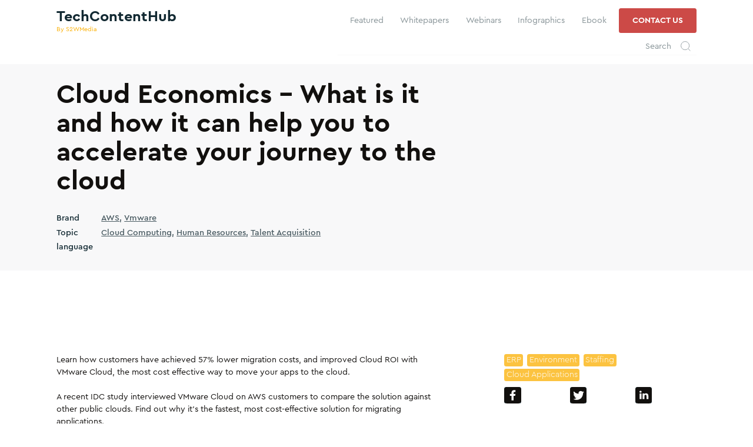

--- FILE ---
content_type: text/html; charset=utf-8
request_url: https://www.techcontenthub.com/resources/cloud-economics-what-is-it-and-how-it-can-help-you-to-accelerate-your-journey-to-the-cloud
body_size: 14818
content:
<!DOCTYPE html><!-- Last Published: Tue Nov 18 2025 07:06:31 GMT+0000 (Coordinated Universal Time) --><html data-wf-domain="www.techcontenthub.com" data-wf-page="609ce44d3dfdab5595019cec" data-wf-site="609ce44d3dfdab6b6f019ce4" lang="en" data-wf-collection="609ce44d3dfdab6bc8019d08" data-wf-item-slug="cloud-economics-what-is-it-and-how-it-can-help-you-to-accelerate-your-journey-to-the-cloud"><head><meta charset="utf-8"/><title>Cloud Economics - What is it and how it can help you to accelerate your journey to the cloud | TechContentHub</title><meta content="Find out why VMware Cloud is the fastest, most cost-effective solution for migrating applications" name="description"/><meta content="Cloud Economics - What is it and how it can help you to accelerate your journey to the cloud | TechContentHub" property="og:title"/><meta content="Find out why VMware Cloud is the fastest, most cost-effective solution for migrating applications" property="og:description"/><meta content="https://cdn.prod.website-files.com/609ce44d3dfdab98b5019cf9/60b566e38b0b14f21bbcb0f9_609d34a74068250a3e417570_601d81610ba55312535851de_image3.png" property="og:image"/><meta content="Cloud Economics - What is it and how it can help you to accelerate your journey to the cloud | TechContentHub" property="twitter:title"/><meta content="Find out why VMware Cloud is the fastest, most cost-effective solution for migrating applications" property="twitter:description"/><meta content="https://cdn.prod.website-files.com/609ce44d3dfdab98b5019cf9/60b566e38b0b14f21bbcb0f9_609d34a74068250a3e417570_601d81610ba55312535851de_image3.png" property="twitter:image"/><meta property="og:type" content="website"/><meta content="summary_large_image" name="twitter:card"/><meta content="width=device-width, initial-scale=1" name="viewport"/><link href="https://cdn.prod.website-files.com/609ce44d3dfdab6b6f019ce4/css/techcontenthub.webflow.shared.9838de755.css" rel="stylesheet" type="text/css"/><link href="https://fonts.googleapis.com" rel="preconnect"/><link href="https://fonts.gstatic.com" rel="preconnect" crossorigin="anonymous"/><script src="https://ajax.googleapis.com/ajax/libs/webfont/1.6.26/webfont.js" type="text/javascript"></script><script type="text/javascript">WebFont.load({  google: {    families: ["PT Sans:400,400italic,700,700italic"]  }});</script><script type="text/javascript">!function(o,c){var n=c.documentElement,t=" w-mod-";n.className+=t+"js",("ontouchstart"in o||o.DocumentTouch&&c instanceof DocumentTouch)&&(n.className+=t+"touch")}(window,document);</script><link href="https://cdn.prod.website-files.com/609ce44d3dfdab6b6f019ce4/60c751fd19ece85a53e0dea8_favicon-32x32.png" rel="shortcut icon" type="image/x-icon"/><link href="https://cdn.prod.website-files.com/609ce44d3dfdab6b6f019ce4/60c090ff90e7ec183edc9b5d_tch-webclip.png" rel="apple-touch-icon"/><script async="" src="https://www.googletagmanager.com/gtag/js?id=G-70Q0466JV0"></script><script type="text/javascript">window.dataLayer = window.dataLayer || [];function gtag(){dataLayer.push(arguments);}gtag('js', new Date());gtag('config', 'G-70Q0466JV0', {'anonymize_ip': false});</script><style>
::selection {background: #000000; color: #FFFFFF; text-shadow: none;}
</style>
<!-- Global site tag (gtag.js) - Google Analytics -->
<script async src="https://www.googletagmanager.com/gtag/js?id=G-70Q0466JV0"></script>
<script>
  window.dataLayer = window.dataLayer || [];
  function gtag(){dataLayer.push(arguments);}
  gtag('js', new Date());

  gtag('config', 'G-70Q0466JV0');
</script>
<script> (function (i, p, t, r, a, c, k) { i['WivObjKey'] = a; i[a] = i[a] || function () { i[a].q = i[a].q || [], i[a].q.push(arguments), i[a].c && i[a].c(); }, c = p.createElement(t), c.type = 'text/javascript', c.src = i.location.href.split('/')[0] + r, k = p.getElementsByTagName(t)[0], k.parentNode.insertBefore(c, k); })(window, document, 'script', '//iptrack.io/api/v1/wiv.js', 'wiv'); wiv('pageview_after_render', 'e4700c06d1744957b734f332d16de1c9'); </script><!-- [Attributes by Finsweet] CMS Filter -->
<script async src="https://cdn.jsdelivr.net/npm/@finsweet/attributes-cmsfilter@1/cmsfilter.js"></script></head><body class="body"><div class="html w-embed"><style>
    @media only screen and (min-width: 1440px) {
        body {
            font-size: 16px;
        }
    }
    
    .nav__search-wrapper {
    		height: 2.7em;
    }
</style></div><div class="w-embed"><style>
.detail__item:after { 
	content: ", ";
  opacity: 0.75;
}

.detail__item:last-child:after {
	content: "";
}
</style></div><div data-collapse="medium" data-animation="default" data-duration="400" data-easing="ease" data-easing2="ease" role="banner" class="nav is--resources w-nav"><div class="container is--nav"><a href="/" class="nav__brand w-nav-brand"><div class="m is--brand">TechContentHub</div><div class="xxs secondary-text">By S2WMedia</div></a><nav role="navigation" class="nav__menu w-nav-menu"><div class="nav__links"><a href="/featured" class="nav__link w-inline-block"><div>Featured</div></a><div class="nav__col w-dyn-list"><div role="list" class="nav__list w-dyn-items"><div role="listitem" class="w-dyn-item"><a href="/category/whitepaper" class="nav__link w-inline-block"><div>Whitepapers</div></a></div><div role="listitem" class="w-dyn-item"><a href="/category/webinar" class="nav__link w-inline-block"><div>Webinars</div></a></div><div role="listitem" class="w-dyn-item"><a href="/category/infographic" class="nav__link w-inline-block"><div>Infographics</div></a></div><div role="listitem" class="w-dyn-item"><a href="/category/ebook" class="nav__link w-inline-block"><div>Ebook</div></a></div></div></div><div class="nav__divider"></div><a rel="noopener" href="https://s2wmedia.com/contact-us" target="_blank" class="button is--nav w-button">contact us</a></div><div class="nav__search-wrapper"><form action="/search" class="nav__search w-form"><input class="nav__search-input w-input" maxlength="256" name="query" placeholder="Search " type="search" id="search" required=""/><input type="submit" class="nav__search-btn w-button" value=""/></form></div></nav><div class="nav__menu-btn w-nav-button"><div data-is-ix2-target="1" class="nav__menu-lottie" data-w-id="31ce776a-e907-8fae-d986-55dd7d3e58d9" data-animation-type="lottie" data-src="https://cdn.prod.website-files.com/609ce44d3dfdab6b6f019ce4/609ce44d3dfdab81e3019d0e_white-hamburger-darkbluebg.json" data-loop="0" data-direction="1" data-autoplay="0" data-renderer="svg" data-default-duration="1.6" data-duration="0" data-ix2-initial-state="0"></div></div></div><div class="container is--search"></div></div><div class="section is--banner"><div class="container"><div class="w-layout-grid grid is--resource"><div id="w-node-_078cefb9-3c53-459c-57e9-bc03baef4b25-95019cec"><h1 class="xl body-text">Cloud Economics - What is it and how it can help you to accelerate your journey to the cloud</h1><div class="w-layout-grid grid is--details"><h2 id="brand" class="detail__type">Brand</h2><div id="brand-list" class="collection__wrapper-k is--details w-node-e0db045b-30e7-d0d0-1cb3-28ffd17d7302-95019cec w-dyn-list"><div role="list" class="detail__list w-dyn-items"><div role="listitem" class="detail__item w-dyn-item"><a href="/brands/aws" class="detail">AWS</a></div><div role="listitem" class="detail__item w-dyn-item"><a href="/brands/vmware" class="detail">Vmware</a></div></div></div><h2 id="topic" class="detail__type">Topic</h2><div id="topic-list" class="collection__wrapper-k is--details w-dyn-list"><div role="list" class="detail__list w-dyn-items"><div role="listitem" class="detail__item w-dyn-item"><a href="/topics/cloud-computing" class="detail">Cloud Computing</a></div><div role="listitem" class="detail__item w-dyn-item"><a href="/topics/human-resources" class="detail">Human Resources</a></div><div role="listitem" class="detail__item w-dyn-item"><a href="/topics/talent-acquisition" class="detail">Talent Acquisition</a></div></div></div><h2 id="topic" class="detail__type-language">language</h2><div><div class="detail"><a href="#" class="detail w-inline-block"><div class="detail w-dyn-bind-empty"></div></a></div></div></div></div><div class="resource__img"></div></div></div></div><div class="section"><div class="container"><div fs-cmsfilter-element="list" class="w-layout-grid grid is--content"><div><div class="resource__rte w-richtext"><p>Learn how customers have achieved 57% lower migration costs, and improved Cloud ROI with VMware Cloud, the most cost effective way to move your apps to the cloud.</p><p>A recent IDC study interviewed VMware Cloud on AWS customers to compare the solution against other public clouds. Find out why it’s the fastest, most cost-effective solution for migrating applications.</p><p>Enterprises are challenged with cloud adoption, it drives up cost, complexity and staffing resources. VMware Cloud accelerates organizations to move to the cloud at a lower cost than native public cloud. IT can use our consistent infrastructure across private and public cloud environments and reuse existing skills to operate and migrate applications to the cloud. All without application refactoring, and little to no downtime.</p></div></div><div id="w-node-_4ffbb547-4708-6de1-8fc7-2ab7d867f7f6-95019cec" class="w-layout-grid grid is--resource-side"><div class="form-block-adobe w-form"><form id="email-form" name="email-form" data-name="Email Form" method="post" class="form-4 w-condition-invisible" data-wf-page-id="609ce44d3dfdab5595019cec" data-wf-element-id="6ab3f958-830e-a854-0637-3aa1404a6219"><div class="resource__form-heading w-condition-invisible"><h2 class="m is--form">Want to learn more?</h2><div class="_0-5em-top light"><div class="inline-text">Submit the form below to receive the full </div><div class="inline-text is--lower">Webinar</div><div class="inline-text"> directly to your inbox</div></div></div><div class="w-layout-grid grid is--form"><input class="form__input is--resource w-node-_6ab3f958-830e-a854-0637-3aa1404a621c-95019cec w-input" maxlength="256" name="name" data-name="Name" placeholder="Name" type="text" id="name" required=""/><input class="form__input is--resource w-input" maxlength="256" name="Email" data-name="Email" placeholder="Email" type="email" id="email" required=""/><input class="form__input is--resource w-input" maxlength="256" name="Job-Title" data-name="Job Title" placeholder="Job Title" type="text" id="job-tiitle" required=""/><input class="form__input is--resource w-input" maxlength="256" name="Phone_number" data-name="Phone_number" placeholder="Phone Number" type="tel" id="Phone_number-2" required=""/><input class="form__input is--resource w-input" maxlength="256" name="Company-Name" data-name="Company Name" placeholder="Company Name" type="text" id="company-name" required=""/><input class="form__input is--resource w-input" maxlength="256" name="Country" data-name="Country" placeholder="Country" type="text" id="country" required=""/></div><label class="w-checkbox form__checkbox-wrapper"><input type="checkbox" name="Privacy" id="Privacy" data-name="Privacy" required="" class="w-checkbox-input form__checkbox"/><span for="Privacy" class="form__cb-lbl w-form-label">By requesting this resource, you agree to our terms of use. All data is protected by our <a href="/privacy-policy">Privacy Notice</a>.  If you have any further questions please email <a href="mailto:info@s2wmedia.com?subject=Enquiry">info@s2wmedia.com</a></span></label><div class="is--hidden w-embed"><input type="hidden" name="Resource" value="Cloud Economics - What is it and how it can help you to accelerate your journey to the cloud">
<input type="hidden" name="Category" value="Webinar"></div><input type="submit" data-wait="Please wait..." class="button w-button" value="submit"/></form><div class="resource__form-success w-form-done"><div class="resource__form"><div class="resource__form-heading"><h2 class="m is--form">Thank you</h2><div class="_0-5em-top light"><div class="inline-text">You can now open the </div><div class="inline-text is--lower">Webinar</div><div class="inline-text"> below</div></div></div><a href="https://s2wmedia.techcontenthub.com/C4W/Tech/09%20-%20Cloud%20Economics%20-%20What%20is%20it%20and%20how%20it%20can%20help%20you%20to%20accelerate%20your%20journey%20to%20the%20cloud%20.mp4" target="_blank" class="button w-inline-block"><div>Open </div><div>Webinar</div></a><a href="#" class="button w-inline-block w-condition-invisible"><div>Open </div><div>Webinar</div></a></div><div class="resource__form-copy w-condition-invisible"><div class="resource__form-heading"><h2 class="m is--form">Thank you</h2><div class="_0-5em-top light"><div class="inline-text">You can now open the </div><div class="inline-text is--lower">Webinar</div><div class="inline-text"> below</div></div></div><a href="https://s2wmedia.techcontenthub.com/C4W/Tech/09%20-%20Cloud%20Economics%20-%20What%20is%20it%20and%20how%20it%20can%20help%20you%20to%20accelerate%20your%20journey%20to%20the%20cloud%20.mp4" target="_blank" class="button w-inline-block"><div>Open </div><div>Webinar</div></a><a href="#" class="button w-inline-block w-condition-invisible"><div>Open </div><div>Webinar</div></a><div class="_0-5em-top light-copy"><div class="inline-text-copy">If you have any questions or would like some additional information,please visit<br/></div><a href="https://www.pluralsight.com/" class="link">PluralSight</a><div class="inline-text-copy">.<br/></div></div></div></div><div class="w-form-fail"><div>Oops! Something went wrong while submitting the form.</div></div></div><div class="form-block-adobe w-form"><form id="email-form" name="email-form" data-name="Email Form" method="post" class="form-portuguese w-condition-invisible" data-wf-page-id="609ce44d3dfdab5595019cec" data-wf-element-id="904e7167-ca0c-48bb-737a-f086d10aa81d"><div class="resource__form-heading"><h2 class="m is--form-por">Quer saber mais?<br/></h2><div class="_0-5em-top light"><div class="inline-text-portuguese">Envie o formulário abaixo para receber a íntegra<br/></div><div class="inline-text is--lower-portuguese">Webinar</div><div class="inline-text is--lower-portuguese"> diretamente para sua caixa de entrada<br/></div></div></div><div class="w-layout-grid grid is--form"><input class="form__input is--resource-por w-input" maxlength="256" name="nome" data-name="nome" placeholder="Nome" type="text" id="nome" required=""/><input class="form__input is--resource-por w-input" maxlength="256" name="Email" data-name="Email" placeholder="E-mail" type="email" id="email" required=""/><input class="form__input is--resource-por w-input" maxlength="256" name="Job-Title" data-name="Job Title" placeholder="Cargo" type="text" id="job-tiitle" required=""/><input class="form__input is--resource-por w-input" maxlength="256" name="Phone_number" data-name="Phone_number" placeholder="Telefone" type="tel" id="Phone_number-2" required=""/><input class="form__input is--resource-por w-input" maxlength="256" name="Company-Name" data-name="Company Name" placeholder="Nome da Empresa" type="text" id="company-name" required=""/><input class="form__input is--resource-por w-input" maxlength="256" name="Country" data-name="Country" placeholder="País" type="text" id="country" required=""/></div><label class="w-checkbox form__checkbox-wrapper"><input type="checkbox" name="Privacy" id="Privacy" data-name="Privacy" required="" class="w-checkbox-input form__checkbox"/><span for="Privacy" class="form__cb-lbl-pof w-form-label">Ao solicitar este recurso, você concorda com nossos termos de uso. Todos os dados são protegidos por nosso Aviso de <a href="/privacy-policy">Privacy Notice</a>. Caso tenha alguma dúvida, envie um e-mail para <a href="mailto:info@s2wmedia.com?subject=Enquiry">info@s2wmedia.com</a></span></label><div class="is--hidden w-embed"><input type="hidden" name="Resource" value="Cloud Economics - What is it and how it can help you to accelerate your journey to the cloud">
<input type="hidden" name="Category" value="Webinar"></div><input type="submit" data-wait="Please wait..." class="button w-button" value="submit"/></form><div class="resource__form-success w-form-done"><div class="resource__form"><div class="resource__form-heading"><h2 class="m is--form">Thank you</h2><div class="_0-5em-top light"><div class="inline-text">You can now open the </div><div class="inline-text is--lower">Webinar</div><div class="inline-text"> below</div></div></div><a href="https://s2wmedia.techcontenthub.com/C4W/Tech/09%20-%20Cloud%20Economics%20-%20What%20is%20it%20and%20how%20it%20can%20help%20you%20to%20accelerate%20your%20journey%20to%20the%20cloud%20.mp4" target="_blank" class="button w-inline-block"><div>Open </div><div>Webinar</div></a><a href="#" class="button w-inline-block w-condition-invisible"><div>Open </div><div>Webinar</div></a></div><div class="resource__form-copy w-condition-invisible"><div class="resource__form-heading"><h2 class="m is--form">Thank you</h2><div class="_0-5em-top light"><div class="inline-text">You can now open the </div><div class="inline-text is--lower">Webinar</div><div class="inline-text"> below</div></div></div><a href="https://s2wmedia.techcontenthub.com/C4W/Tech/09%20-%20Cloud%20Economics%20-%20What%20is%20it%20and%20how%20it%20can%20help%20you%20to%20accelerate%20your%20journey%20to%20the%20cloud%20.mp4" target="_blank" class="button w-inline-block"><div>Open </div><div>Webinar</div></a><a href="#" class="button w-inline-block w-condition-invisible"><div>Open </div><div>Webinar</div></a><div class="_0-5em-top light-copy"><div class="inline-text-copy">If you have any questions or would like some additional information,please visit<br/></div><a href="https://www.pluralsight.com/" class="link">PluralSight</a><div class="inline-text-copy">.<br/></div></div></div></div><div class="w-form-fail"><div>Oops! Something went wrong while submitting the form.</div></div></div><div class="form-block-adobe w-form"><form id="email-form" name="email-form" data-name="Email Form" method="post" class="form-russian w-condition-invisible" data-wf-page-id="609ce44d3dfdab5595019cec" data-wf-element-id="79c2d068-83d6-4608-961c-8d149b0a96d3"><div class="resource__form-heading"><h2 class="m is--form-russian">Хотите узнать больше?</h2><div class="_0-5em-top light"><div class="inline-text-russian">Заполните форму ниже, чтобы получить </div><div class="inline-text is--lower-russ">Webinar</div><div class="inline-text is--lower-russian"> полностью белый прямо в ваш почтовый ящик</div></div></div><div class="w-layout-grid grid is--form"><input class="form__input is--resource-russ w-input" maxlength="256" name="name" data-name="name" placeholder="имя" type="text" id="name" required=""/><input class="form__input is--resource-russ w-node-_79c2d068-83d6-4608-961c-8d149b0a96e2-95019cec w-input" maxlength="256" name="Email" data-name="Email" placeholder="E-mail" type="email" id="email" required=""/><input class="form__input is--resource-russ w-node-_79c2d068-83d6-4608-961c-8d149b0a96e3-95019cec w-input" maxlength="256" name="Job-Title" data-name="Job Title" placeholder="Должность" type="text" id="job-tiitle" required=""/><input class="form__input is--resource-russ w-input" maxlength="256" name="Phone_number" data-name="Phone_number" placeholder="Номер телефона" type="tel" id="Phone_number-2" required=""/><input class="form__input is--resource-russ w-input" maxlength="256" name="Company-Name" data-name="Company Name" placeholder="Название компании" type="text" id="company-name" required=""/><input class="form__input is--resource-russ w-input" maxlength="256" name="Country" data-name="Country" placeholder="Страна" type="text" id="country" required=""/></div><label class="w-checkbox form__checkbox-wrapper"><input type="checkbox" name="Privacy" id="Privacy" data-name="Privacy" required="" class="w-checkbox-input form__checkbox"/><span for="Privacy" class="form__cb-lbl-fr-copy w-form-label">Запрашивая это средство правовой защиты, вы соглашаетесь с нашими условиями использования. Все данные защищены нашим Уведомлением о конфиденциальности.<a href="/privacy-policy"> Privacy Notice</a>. Если вам есть что сказать, отправьте<br/><a href="mailto:info@s2wmedia.com?subject=Enquiry">info@s2wmedia.com</a></span></label><div class="is--hidden w-embed"><input type="hidden" name="Resource" value="Cloud Economics - What is it and how it can help you to accelerate your journey to the cloud">
<input type="hidden" name="Category" value="Webinar"></div><input type="submit" data-wait="Please wait..." class="button w-button" value="submit"/></form><div class="resource__form-success w-form-done"><div class="resource__form"><div class="resource__form-heading"><h2 class="m is--form">Thank you</h2><div class="_0-5em-top light"><div class="inline-text">You can now open the </div><div class="inline-text is--lower">Webinar</div><div class="inline-text"> below</div></div></div><a href="https://s2wmedia.techcontenthub.com/C4W/Tech/09%20-%20Cloud%20Economics%20-%20What%20is%20it%20and%20how%20it%20can%20help%20you%20to%20accelerate%20your%20journey%20to%20the%20cloud%20.mp4" target="_blank" class="button w-inline-block"><div>Open </div><div>Webinar</div></a><a href="#" class="button w-inline-block w-condition-invisible"><div>Open </div><div>Webinar</div></a></div><div class="resource__form-copy w-condition-invisible"><div class="resource__form-heading"><h2 class="m is--form">Thank you</h2><div class="_0-5em-top light"><div class="inline-text">You can now open the </div><div class="inline-text is--lower">Webinar</div><div class="inline-text"> below</div></div></div><a href="https://s2wmedia.techcontenthub.com/C4W/Tech/09%20-%20Cloud%20Economics%20-%20What%20is%20it%20and%20how%20it%20can%20help%20you%20to%20accelerate%20your%20journey%20to%20the%20cloud%20.mp4" target="_blank" class="button w-inline-block"><div>Open </div><div>Webinar</div></a><a href="#" class="button w-inline-block w-condition-invisible"><div>Open </div><div>Webinar</div></a><div class="_0-5em-top light-copy"><div class="inline-text-copy">If you have any questions or would like some additional information,please visit<br/></div><a href="https://www.pluralsight.com/" class="link">PluralSight</a><div class="inline-text-copy">.<br/></div></div></div></div><div class="w-form-fail"><div>Oops! Something went wrong while submitting the form.</div></div></div><div class="form-block-adobe w-form"><form id="email-form" name="email-form" data-name="Email Form" method="post" class="form-french w-condition-invisible" data-wf-page-id="609ce44d3dfdab5595019cec" data-wf-element-id="ddde45ae-1736-2767-e027-1648168541b3"><div class="resource__form-heading"><h2 class="m is--form-por">Vous voulez en savoir plus ?<br/></h2><div class="_0-5em-top light"><div class="inline-text-french">Soumettez le formulaire ci-dessous pour recevoir le </div><div class="inline-text is--lower-french">Webinar</div><div class="inline-text is--lower-french"> blanc complet directement dans votre boîte de réception</div></div></div><div class="w-layout-grid grid is--form"><input class="form__input is--resource-fr w-input" maxlength="256" name="Pr-nom" data-name="Prénom" placeholder="nom" type="text" id="Pr-nom" required=""/><input class="form__input is--resource-fr w-node-ddde45ae-1736-2767-e027-1648168541c0-95019cec w-input" maxlength="256" name="Email" data-name="Email" placeholder="E-mail" type="email" id="email" required=""/><input class="form__input is--resource-fr w-node-ddde45ae-1736-2767-e027-1648168541c1-95019cec w-input" maxlength="256" name="Job-Title" data-name="Job Title" placeholder="Titre d&#x27;emploi" type="text" id="job-tiitle" required=""/><input class="form__input is--resource-fr w-input" maxlength="256" name="Phone_number" data-name="Phone_number" placeholder="Numéro de téléphone" type="tel" id="Phone_number-2" required=""/><input class="form__input is--resource-fr w-input" maxlength="256" name="Company-Name" data-name="Company Name" placeholder="Nom de l&#x27;entreprise" type="text" id="company-name" required=""/><input class="form__input is--resource-fr w-input" maxlength="256" name="Country" data-name="Country" placeholder="Pays" type="text" id="country" required=""/></div><label class="w-checkbox form__checkbox-wrapper"><input type="checkbox" name="Privacy" id="Privacy" data-name="Privacy" required="" class="w-checkbox-input form__checkbox"/><span for="Privacy" class="form__cb-lbl-fr w-form-label">En sollicitant ce recours, vous êtes en accord avec nos termes d&#x27;utilisation. Tous les données sont protégées par notre Avis de <a href="/privacy-policy">Privacy Notice</a>. Si vous avez quelque chose à dire, envoyez un <a href="mailto:info@s2wmedia.com?subject=Enquiry">info@s2wmedia.com</a></span></label><div class="is--hidden w-embed"><input type="hidden" name="Resource" value="Cloud Economics - What is it and how it can help you to accelerate your journey to the cloud">
<input type="hidden" name="Category" value="Webinar"></div><input type="submit" data-wait="Please wait..." class="button w-button" value="submit"/></form><div class="resource__form-success w-form-done"><div class="resource__form"><div class="resource__form-heading"><h2 class="m is--form">Thank you</h2><div class="_0-5em-top light"><div class="inline-text">You can now open the </div><div class="inline-text is--lower">Webinar</div><div class="inline-text"> below</div></div></div><a href="https://s2wmedia.techcontenthub.com/C4W/Tech/09%20-%20Cloud%20Economics%20-%20What%20is%20it%20and%20how%20it%20can%20help%20you%20to%20accelerate%20your%20journey%20to%20the%20cloud%20.mp4" target="_blank" class="button w-inline-block"><div>Open </div><div>Webinar</div></a><a href="#" class="button w-inline-block w-condition-invisible"><div>Open </div><div>Webinar</div></a></div><div class="resource__form-copy w-condition-invisible"><div class="resource__form-heading"><h2 class="m is--form">Thank you</h2><div class="_0-5em-top light"><div class="inline-text">You can now open the </div><div class="inline-text is--lower">Webinar</div><div class="inline-text"> below</div></div></div><a href="https://s2wmedia.techcontenthub.com/C4W/Tech/09%20-%20Cloud%20Economics%20-%20What%20is%20it%20and%20how%20it%20can%20help%20you%20to%20accelerate%20your%20journey%20to%20the%20cloud%20.mp4" target="_blank" class="button w-inline-block"><div>Open </div><div>Webinar</div></a><a href="#" class="button w-inline-block w-condition-invisible"><div>Open </div><div>Webinar</div></a><div class="_0-5em-top light-copy"><div class="inline-text-copy">If you have any questions or would like some additional information,please visit<br/></div><a href="https://www.pluralsight.com/" class="link">PluralSight</a><div class="inline-text-copy">.<br/></div></div></div></div><div class="w-form-fail"><div>Oops! Something went wrong while submitting the form.</div></div></div><div class="form-block-adobe w-form"><form id="email-form" name="email-form" data-name="Email Form" method="post" class="form-danish w-condition-invisible" data-wf-page-id="609ce44d3dfdab5595019cec" data-wf-element-id="ad21b755-be98-4011-9048-b7c9672e8af7"><div class="resource__form-heading"><h2 class="m is--form-danish">Hvem ved mere?</h2><div class="_0-5em-top light"><div class="inline-text-portuguese">Misundelse eller formular til at modtage og integrere<br/></div><div class="inline-text is--lower-portuguese">Webinar</div><div class="inline-text is--lower-danish"> diretamente para sua caixa de entrada<br/></div></div></div><div class="w-layout-grid grid is--form"><input class="form__input is--resource-danish w-node-ad21b755-be98-4011-9048-b7c9672e8b05-95019cec w-input" maxlength="256" name="navn" data-name="navn" placeholder="navn" type="text" id="navn" required=""/><input class="form__input is--resource-por w-input" maxlength="256" name="Email" data-name="Email" placeholder="E-mail" type="email" id="email" required=""/><input class="form__input is--resource-danish w-input" maxlength="256" name="Job-Title" data-name="Job Title" placeholder="Jobtitel" type="text" id="job-tiitle" required=""/><input class="form__input is--resource-danish w-input" maxlength="256" name="Phone_number" data-name="Phone_number" placeholder="Telefonnummer" type="tel" id="Phone_number-2" required=""/><input class="form__input is--resource-danish w-input" maxlength="256" name="Company-Name" data-name="Company Name" placeholder="Firmanavn" type="text" id="company-name" required=""/><input class="form__input is--resource-danish w-input" maxlength="256" name="Country" data-name="Country" placeholder="Land" type="text" id="country" required=""/></div><label class="w-checkbox form__checkbox-wrapper"><input type="checkbox" name="Privacy" id="Privacy" data-name="Privacy" required="" class="w-checkbox-input form__checkbox"/><span for="Privacy" class="form__cb-lbl-danish w-form-label">Ved at anmode om denne funktion accepterer du vores brugsbetingelser. Alle data er beskyttet af vores <a href="/privacy-policy">Privacy Notice</a>. Hvis du har spørgsmål, bedes du sende en e-mail til <a href="mailto:info@s2wmedia.com?subject=Enquiry">info@s2wmedia.com</a></span></label><div class="is--hidden w-embed"><input type="hidden" name="Resource" value="Cloud Economics - What is it and how it can help you to accelerate your journey to the cloud">
<input type="hidden" name="Category" value="Webinar"></div><input type="submit" data-wait="Please wait..." class="button w-button" value="submit"/></form><div class="resource__form-success w-form-done"><div class="resource__form"><div class="resource__form-heading"><h2 class="m is--form">Thank you</h2><div class="_0-5em-top light"><div class="inline-text">You can now open the </div><div class="inline-text is--lower">Webinar</div><div class="inline-text"> below</div></div></div><a href="https://s2wmedia.techcontenthub.com/C4W/Tech/09%20-%20Cloud%20Economics%20-%20What%20is%20it%20and%20how%20it%20can%20help%20you%20to%20accelerate%20your%20journey%20to%20the%20cloud%20.mp4" target="_blank" class="button w-inline-block"><div>Open </div><div>Webinar</div></a><a href="#" class="button w-inline-block w-condition-invisible"><div>Open </div><div>Webinar</div></a></div><div class="resource__form-copy w-condition-invisible"><div class="resource__form-heading"><h2 class="m is--form">Thank you</h2><div class="_0-5em-top light"><div class="inline-text">You can now open the </div><div class="inline-text is--lower">Webinar</div><div class="inline-text"> below</div></div></div><a href="https://s2wmedia.techcontenthub.com/C4W/Tech/09%20-%20Cloud%20Economics%20-%20What%20is%20it%20and%20how%20it%20can%20help%20you%20to%20accelerate%20your%20journey%20to%20the%20cloud%20.mp4" target="_blank" class="button w-inline-block"><div>Open </div><div>Webinar</div></a><a href="#" class="button w-inline-block w-condition-invisible"><div>Open </div><div>Webinar</div></a><div class="_0-5em-top light-copy"><div class="inline-text-copy">If you have any questions or would like some additional information,please visit<br/></div><a href="https://www.pluralsight.com/" class="link">PluralSight</a><div class="inline-text-copy">.<br/></div></div></div></div><div class="w-form-fail"><div>Oops! Something went wrong while submitting the form.</div></div></div><div class="form-block-adobe w-form"><form id="email-form" name="email-form" data-name="Email Form" method="post" class="form-spanish w-condition-invisible" data-wf-page-id="609ce44d3dfdab5595019cec" data-wf-element-id="8d3b7eb8-7b27-a806-0af3-de46e7d20870"><div class="resource__form-heading"><h2 class="m is--form-spanish">¿Quieres saber más?</h2><div class="_0-5em-top light"><div class="inline-text-spanish">Envíe el formulario a continuación para recibir el<br/></div><div class="inline-text is--lower-spanish">Webinar</div><div class="inline-text is--lower-spanish"> Blanco completo directo a tu bandeja de entrada<br/></div></div></div><div class="w-layout-grid grid is--form"><input class="form__input is--resource-spanish w-node-_8d3b7eb8-7b27-a806-0af3-de46e7d2087c-95019cec w-input" maxlength="256" name="name" data-name="name" placeholder="Nombre" type="text" id="name" required=""/><input class="form__input is--resource-spanish w-node-_8d3b7eb8-7b27-a806-0af3-de46e7d2087d-95019cec w-input" maxlength="256" name="Email" data-name="Email" placeholder="E-mail" type="email" id="email" required=""/><input class="form__input is--resource-spanish w-node-_8d3b7eb8-7b27-a806-0af3-de46e7d2087e-95019cec w-input" maxlength="256" name="Job-Title" data-name="Job Title" placeholder="Título profesional" type="text" id="job-tiitle" required=""/><input class="form__input is--resource-spanish w-input" maxlength="256" name="Phone_number" data-name="Phone_number" placeholder="Número de teléfono" type="tel" id="Phone_number-2" required=""/><input class="form__input is--resource-spanish w-input" maxlength="256" name="Company-Name" data-name="Company Name" placeholder="Nombre de empresa" type="text" id="company-name" required=""/><input class="form__input is--resource-spanish w-input" maxlength="256" name="Country" data-name="Country" placeholder="País" type="text" id="country" required=""/></div><label class="w-checkbox form__checkbox-wrapper"><input type="checkbox" name="Privacy" id="Privacy" data-name="Privacy" required="" class="w-checkbox-input form__checkbox"/><span for="Privacy" class="form__cb-lbl-spain w-form-label">Si solicita este recurso, estará de acuerdo con nuestros términos de utilización. Todos los données sont protegidos por nuestro aviso de aviso de <a href="/privacy-policy">Privacy Notice</a>. Si tienes alguna opción elegida, envíanos un mensaje a <a href="mailto:info@s2wmedia.com?subject=Enquiry">info@s2wmedia.com</a></span></label><div class="is--hidden w-embed"><input type="hidden" name="Resource" value="Cloud Economics - What is it and how it can help you to accelerate your journey to the cloud">
<input type="hidden" name="Category" value="Webinar"></div><input type="submit" data-wait="Please wait..." class="button w-button" value="submit"/></form><div class="resource__form-success w-form-done"><div class="resource__form"><div class="resource__form-heading"><h2 class="m is--form">Thank you</h2><div class="_0-5em-top light"><div class="inline-text">You can now open the </div><div class="inline-text is--lower">Webinar</div><div class="inline-text"> below</div></div></div><a href="https://s2wmedia.techcontenthub.com/C4W/Tech/09%20-%20Cloud%20Economics%20-%20What%20is%20it%20and%20how%20it%20can%20help%20you%20to%20accelerate%20your%20journey%20to%20the%20cloud%20.mp4" target="_blank" class="button w-inline-block"><div>Open </div><div>Webinar</div></a><a href="#" class="button w-inline-block w-condition-invisible"><div>Open </div><div>Webinar</div></a></div><div class="resource__form-copy w-condition-invisible"><div class="resource__form-heading"><h2 class="m is--form">Thank you</h2><div class="_0-5em-top light"><div class="inline-text">You can now open the </div><div class="inline-text is--lower">Webinar</div><div class="inline-text"> below</div></div></div><a href="https://s2wmedia.techcontenthub.com/C4W/Tech/09%20-%20Cloud%20Economics%20-%20What%20is%20it%20and%20how%20it%20can%20help%20you%20to%20accelerate%20your%20journey%20to%20the%20cloud%20.mp4" target="_blank" class="button w-inline-block"><div>Open </div><div>Webinar</div></a><a href="#" class="button w-inline-block w-condition-invisible"><div>Open </div><div>Webinar</div></a><div class="_0-5em-top light-copy"><div class="inline-text-copy">If you have any questions or would like some additional information,please visit<br/></div><a href="https://www.pluralsight.com/" class="link">PluralSight</a><div class="inline-text-copy">.<br/></div></div></div></div><div class="w-form-fail"><div>Oops! Something went wrong while submitting the form.</div></div></div><div class="form-block w-condition-invisible w-form"><form id="email-form" name="email-form" data-name="Email Form" method="post" class="form-3-brazil" data-wf-page-id="609ce44d3dfdab5595019cec" data-wf-element-id="e57a5f9f-e47a-8e20-6087-8db0781a55fe"><div class="resource__form-heading"><h2 class="m is--form-brazil">Want to learn more?</h2><div class="_0-5em-top light"><div class="inline-text">Submit the form below to receive the full </div><div class="inline-text is--lower">Webinar</div><div class="inline-text"> directly to your inbox</div></div></div><div class="w-layout-grid grid is--form"><input class="form__input is--resource w-input" maxlength="256" name="name-2" data-name="Name 2" placeholder="Name" type="text" id="name-2" required=""/><input class="form__input is--resource w-input" maxlength="256" name="email-2" data-name="Email 2" placeholder="Email" type="email" id="email-2" required=""/><input class="form__input is--resource w-input" maxlength="256" name="Job-Title" data-name="Job Title" placeholder="Job Title" type="text" id="job-tiitle" required=""/><input class="form__input is--resource w-input" maxlength="256" name="Phone_number-3" data-name="Phone Number 3" placeholder="Phone Number" type="tel" id="Phone_number-3" required=""/><input class="form__input is--resource w-input" maxlength="256" name="company-name-2" data-name="Company Name 2" placeholder="Company Name" type="text" id="company-name-2" required=""/><input class="form__input is--resource w-input" maxlength="256" name="country-2" data-name="Country 2" placeholder="Country" type="text" id="country-2" required=""/></div><label class="w-checkbox form__checkbox-wrapper"><input type="checkbox" name="Privacy-2" id="Privacy-2" data-name="Privacy 2" required="" class="w-checkbox-input form__checkbox"/><span for="Privacy-2" class="form__cb-lbl w-form-label">By supplying my contact information, I authorize the <a href="https://www.adobe.com/privacy/policy.html#info-share" target="_blank">Adobe family of companies</a> to contact me with <a href="https://www.adobe.com/privacy/marketing.html#mktg-email" target="_blank">personalized</a> marketing communications about Adobe’s products and services. See Adobe’s <a href="https://www.adobe.com/privacy/policy.html#info-share" target="_blank">Privacy Policy</a> for more details or to <a href="https://www.adobe.com/privacy/opt-out.html" target="_blank">opt-out</a> at any time.</span></label><div class="is--hidden w-embed"><input type="hidden" name="Resource" value="Cloud Economics - What is it and how it can help you to accelerate your journey to the cloud">
<input type="hidden" name="Category" value="Webinar"></div><input type="submit" data-wait="Please wait..." class="button w-button" value="submit"/></form><div class="resource__form-success w-form-done"><div class="resource__form"><div class="resource__form-heading"><h2 class="m is--form">Thank you</h2><div class="_0-5em-top light"><div class="inline-text">You can now open the </div><div class="inline-text is--lower">Webinar</div><div class="inline-text"> below</div></div></div><a href="https://s2wmedia.techcontenthub.com/C4W/Tech/09%20-%20Cloud%20Economics%20-%20What%20is%20it%20and%20how%20it%20can%20help%20you%20to%20accelerate%20your%20journey%20to%20the%20cloud%20.mp4" target="_blank" class="button w-inline-block"><div>Open </div><div>Webinar</div></a><a href="#" class="button w-inline-block w-condition-invisible"><div>Open </div><div>Webinar</div></a></div><div class="resource__form-copy w-condition-invisible"><div class="resource__form-heading"><h2 class="m is--form">Thank you</h2><div class="_0-5em-top light"><div class="inline-text">You can now open the </div><div class="inline-text is--lower">Webinar</div><div class="inline-text"> below</div></div></div><a href="https://s2wmedia.techcontenthub.com/C4W/Tech/09%20-%20Cloud%20Economics%20-%20What%20is%20it%20and%20how%20it%20can%20help%20you%20to%20accelerate%20your%20journey%20to%20the%20cloud%20.mp4" target="_blank" class="button w-inline-block"><div>Open </div><div>Webinar</div></a><a href="#" class="button w-inline-block w-condition-invisible"><div>Open </div><div>Webinar</div></a><div class="_0-5em-top light-copy"><div class="inline-text-copy">If you have any questions or would like some additional information,please visit<br/></div><a href="https://www.pluralsight.com/" class="link">PluralSight</a><div class="inline-text-copy">.<br/></div></div></div></div><div class="w-form-fail"><div>Oops! Something went wrong while submitting the form.</div></div></div><div class="form-block-adobe w-form"><form id="email-form" name="email-form" data-name="Email Form" method="post" class="form-czech w-condition-invisible" data-wf-page-id="609ce44d3dfdab5595019cec" data-wf-element-id="8b9b37e6-4d31-9f8f-bb83-960bf4715877"><div class="resource__form-heading"><h2 class="m is--form-czech">Chcete se dozvědět více?</h2><div class="_0-5em-top light"><div class="inline-text-czech">Odešlete níže uvedený formulář a obdržíte celý text.<br/></div><div class="inline-text is--lower-portuguese">Webinar</div><div class="inline-text is--lower-czech">přímo do vaší schránky<br/></div></div></div><div class="w-layout-grid grid is--form"><input class="form__input is--resource-czech w-node-_8b9b37e6-4d31-9f8f-bb83-960bf4715885-95019cec w-input" maxlength="256" name="name" data-name="name" placeholder="Jméno" type="text" id="name" required=""/><input class="form__input is--resource-czech w-input" maxlength="256" name="Email" data-name="Email" placeholder="E-mail" type="email" id="email" required=""/><input class="form__input is--resource-czech w-input" maxlength="256" name="Job-Title" data-name="Job Title" placeholder="Název práce" type="text" id="job-tiitle" required=""/><input class="form__input is--resource-czech w-input" maxlength="256" name="Phone_number" data-name="Phone_number" placeholder="Telefonní číslo" type="tel" id="Phone_number-2" required=""/><input class="form__input is--resource-czech w-input" maxlength="256" name="Company-Name" data-name="Company Name" placeholder="Název společnosti" type="text" id="company-name" required=""/><input class="form__input is--resource-czech w-input" maxlength="256" name="Country" data-name="Country" placeholder="Země" type="text" id="country" required=""/></div><label class="w-checkbox form__checkbox-wrapper"><input type="checkbox" name="Privacy" id="Privacy" data-name="Privacy" required="" class="w-checkbox-input form__checkbox"/><span for="Privacy" class="form__cb-lbl-czech w-form-label">Vyžádáním si této funkce souhlasíte s našimi podmínkami používání. Veškerá data jsou chráněna naším Oznámením o ochraně osobních údajů. <a href="/privacy-policy">Privacy Notice</a>. Pokud máte jakékoli dotazy, zašlete prosím e-mail na adresu <a href="mailto:info@s2wmedia.com?subject=Enquiry">info@s2wmedia.com</a></span></label><div class="is--hidden w-embed"><input type="hidden" name="Resource" value="Cloud Economics - What is it and how it can help you to accelerate your journey to the cloud">
<input type="hidden" name="Category" value="Webinar"></div><input type="submit" data-wait="Please wait..." class="button w-button" value="submit"/></form><div class="resource__form-success w-form-done"><div class="resource__form"><div class="resource__form-heading"><h2 class="m is--form">Thank you</h2><div class="_0-5em-top light"><div class="inline-text">You can now open the </div><div class="inline-text is--lower">Webinar</div><div class="inline-text"> below</div></div></div><a href="https://s2wmedia.techcontenthub.com/C4W/Tech/09%20-%20Cloud%20Economics%20-%20What%20is%20it%20and%20how%20it%20can%20help%20you%20to%20accelerate%20your%20journey%20to%20the%20cloud%20.mp4" target="_blank" class="button w-inline-block"><div>Open </div><div>Webinar</div></a><a href="#" class="button w-inline-block w-condition-invisible"><div>Open </div><div>Webinar</div></a></div><div class="resource__form-copy w-condition-invisible"><div class="resource__form-heading"><h2 class="m is--form">Thank you</h2><div class="_0-5em-top light"><div class="inline-text">You can now open the </div><div class="inline-text is--lower">Webinar</div><div class="inline-text"> below</div></div></div><a href="https://s2wmedia.techcontenthub.com/C4W/Tech/09%20-%20Cloud%20Economics%20-%20What%20is%20it%20and%20how%20it%20can%20help%20you%20to%20accelerate%20your%20journey%20to%20the%20cloud%20.mp4" target="_blank" class="button w-inline-block"><div>Open </div><div>Webinar</div></a><a href="#" class="button w-inline-block w-condition-invisible"><div>Open </div><div>Webinar</div></a><div class="_0-5em-top light-copy"><div class="inline-text-copy">If you have any questions or would like some additional information,please visit<br/></div><a href="https://www.pluralsight.com/" class="link">PluralSight</a><div class="inline-text-copy">.<br/></div></div></div></div><div class="w-form-fail"><div>Oops! Something went wrong while submitting the form.</div></div></div><div class="form-block-adobe w-form"><form id="email-form" name="email-form" data-name="Email Form" method="post" class="form-finnish w-condition-invisible" data-wf-page-id="609ce44d3dfdab5595019cec" data-wf-element-id="75524758-d50c-527e-5deb-9b444fb3b686"><div class="resource__form-heading"><h2 class="m is--form-finn">Haluatko tietää lisää?</h2><div class="_0-5em-top light"><div class="inline-text-finn">Lähetä alla oleva lomake saadaksesi koko tekstin.</div><div class="inline-text is--lower-portuguese">Webinar</div><div class="inline-text is--lower-finn">suoraan sähköpostiisi<br/></div></div></div><div class="w-layout-grid grid is--form"><input class="form__input is--resource-finn w-input" maxlength="256" name="Name" data-name="Name" placeholder="Nimi" type="text" id="Name" required=""/><input class="form__input is--resource-finn w-input" maxlength="256" name="Email" data-name="Email" placeholder="E-mail" type="email" id="email" required=""/><input class="form__input is--resource-finn w-input" maxlength="256" name="Job-Title" data-name="Job Title" placeholder="Työnimike" type="text" id="job-tiitle" required=""/><input class="form__input is--resource-finn w-input" maxlength="256" name="Phone_number" data-name="Phone_number" placeholder="Puhelinnumero" type="tel" id="Phone_number-2" required=""/><input class="form__input is--resource-finn w-input" maxlength="256" name="Company-Name" data-name="Company Name" placeholder="Yrityksen nimi" type="text" id="company-name" required=""/><input class="form__input is--resource-finn w-input" maxlength="256" name="Country" data-name="Country" placeholder="Maa" type="text" id="country" required=""/></div><label class="w-checkbox form__checkbox-wrapper"><input type="checkbox" name="Privacy" id="Privacy" data-name="Privacy" required="" class="w-checkbox-input form__checkbox"/><span for="Privacy" class="form__cb-lbl-finn w-form-label">Pyytämällä tätä ominaisuutta hyväksyt käyttöehtomme. Kaikkia tietoja suojaa tietosuojailmoituksemme.<a href="/privacy-policy">Privacy Notice</a>. Jos sinulla on kysyttävää, lähetä sähköpostia osoitteeseen<a href="mailto:info@s2wmedia.com?subject=Enquiry"> info@s2wmedia.com</a></span></label><div class="is--hidden w-embed"><input type="hidden" name="Resource" value="Cloud Economics - What is it and how it can help you to accelerate your journey to the cloud">
<input type="hidden" name="Category" value="Webinar"></div><input type="submit" data-wait="Please wait..." class="button w-button" value="submit"/></form><div class="resource__form-success w-form-done"><div class="resource__form"><div class="resource__form-heading"><h2 class="m is--form">Thank you</h2><div class="_0-5em-top light"><div class="inline-text">You can now open the </div><div class="inline-text is--lower">Webinar</div><div class="inline-text"> below</div></div></div><a href="https://s2wmedia.techcontenthub.com/C4W/Tech/09%20-%20Cloud%20Economics%20-%20What%20is%20it%20and%20how%20it%20can%20help%20you%20to%20accelerate%20your%20journey%20to%20the%20cloud%20.mp4" target="_blank" class="button w-inline-block"><div>Open </div><div>Webinar</div></a><a href="#" class="button w-inline-block w-condition-invisible"><div>Open </div><div>Webinar</div></a></div><div class="resource__form-copy w-condition-invisible"><div class="resource__form-heading"><h2 class="m is--form">Thank you</h2><div class="_0-5em-top light"><div class="inline-text">You can now open the </div><div class="inline-text is--lower">Webinar</div><div class="inline-text"> below</div></div></div><a href="https://s2wmedia.techcontenthub.com/C4W/Tech/09%20-%20Cloud%20Economics%20-%20What%20is%20it%20and%20how%20it%20can%20help%20you%20to%20accelerate%20your%20journey%20to%20the%20cloud%20.mp4" target="_blank" class="button w-inline-block"><div>Open </div><div>Webinar</div></a><a href="#" class="button w-inline-block w-condition-invisible"><div>Open </div><div>Webinar</div></a><div class="_0-5em-top light-copy"><div class="inline-text-copy">If you have any questions or would like some additional information,please visit<br/></div><a href="https://www.pluralsight.com/" class="link">PluralSight</a><div class="inline-text-copy">.<br/></div></div></div></div><div class="w-form-fail"><div>Oops! Something went wrong while submitting the form.</div></div></div><div class="form-block-adobe w-form"><form id="email-form" name="email-form" data-name="Email Form" method="post" class="form-arabic w-condition-invisible" data-wf-page-id="609ce44d3dfdab5595019cec" data-wf-element-id="a0d9e4b0-0ee1-aacf-1035-558ac6f634db"><div class="resource__form-heading"><h2 class="m is--form-arabic">هل تريد معرفة المزيد؟</h2><div class="_0-5em-top light"><div class="inline-text-arabic">قم بإرسال النموذج أدناه لتلقي النص الكامل.<br/></div><div class="inline-text is--lower-portuguese">Webinar</div><div class="inline-text is--lower-arabic">مباشرة إلى صندوق الوارد الخاص بك<br/></div></div></div><div class="w-layout-grid grid is--form"><input class="form__input is--resource-arabic w-input" maxlength="256" name="name" data-name="name" placeholder="اسم" type="text" id="name" required=""/><input class="form__input is--resource-arabic w-input" maxlength="256" name="Email" data-name="Email" placeholder="بريد إلكتروني" type="email" id="email" required=""/><input class="form__input is--resource-arabic w-input" maxlength="256" name="Job-Title" data-name="Job Title" placeholder="مسمى وظيفي" type="text" id="job-tiitle" required=""/><input class="form__input is--resource-arabic w-input" maxlength="256" name="Phone_number" data-name="Phone_number" placeholder="رقم التليفون" type="tel" id="Phone_number-2" required=""/><input class="form__input is--resource-arabic w-input" maxlength="256" name="Company-Name" data-name="Company Name" placeholder="اسم الشركة" type="text" id="company-name" required=""/><input class="form__input is--resource-arabic w-input" maxlength="256" name="Country" data-name="Country" placeholder="دولة" type="text" id="country" required=""/></div><label class="w-checkbox form__checkbox-wrapper"><input type="checkbox" name="Privacy" id="Privacy" data-name="Privacy" required="" class="w-checkbox-input form__checkbox"/><span for="Privacy" class="form__cb-lbl-arabic w-form-label">عند طلب هذه العودة، ستتوافق مع شروط الاستخدام الخاصة بنا. جميع الآباء محميون من قبلنا <a href="/privacy-policy">Privacy Notice</a>. إذا كانت لديك أي شكوك،أرسل بريدًا إلكترونيًا إلى <a href="mailto:info@s2wmedia.com?subject=Enquiry">info@s2wmedia.com</a></span></label><div class="is--hidden w-embed"><input type="hidden" name="Resource" value="Cloud Economics - What is it and how it can help you to accelerate your journey to the cloud">
<input type="hidden" name="Category" value="Webinar"></div><input type="submit" data-wait="Please wait..." class="button w-button" value="submit"/></form><div class="resource__form-success w-form-done"><div class="resource__form"><div class="resource__form-heading"><h2 class="m is--form">Thank you</h2><div class="_0-5em-top light"><div class="inline-text">You can now open the </div><div class="inline-text is--lower">Webinar</div><div class="inline-text"> below</div></div></div><a href="https://s2wmedia.techcontenthub.com/C4W/Tech/09%20-%20Cloud%20Economics%20-%20What%20is%20it%20and%20how%20it%20can%20help%20you%20to%20accelerate%20your%20journey%20to%20the%20cloud%20.mp4" target="_blank" class="button w-inline-block"><div>Open </div><div>Webinar</div></a><a href="#" class="button w-inline-block w-condition-invisible"><div>Open </div><div>Webinar</div></a></div><div class="resource__form-copy w-condition-invisible"><div class="resource__form-heading"><h2 class="m is--form">Thank you</h2><div class="_0-5em-top light"><div class="inline-text">You can now open the </div><div class="inline-text is--lower">Webinar</div><div class="inline-text"> below</div></div></div><a href="https://s2wmedia.techcontenthub.com/C4W/Tech/09%20-%20Cloud%20Economics%20-%20What%20is%20it%20and%20how%20it%20can%20help%20you%20to%20accelerate%20your%20journey%20to%20the%20cloud%20.mp4" target="_blank" class="button w-inline-block"><div>Open </div><div>Webinar</div></a><a href="#" class="button w-inline-block w-condition-invisible"><div>Open </div><div>Webinar</div></a><div class="_0-5em-top light-copy"><div class="inline-text-copy">If you have any questions or would like some additional information,please visit<br/></div><a href="https://www.pluralsight.com/" class="link">PluralSight</a><div class="inline-text-copy">.<br/></div></div></div></div><div class="w-form-fail"><div>Oops! Something went wrong while submitting the form.</div></div></div><div class="form-block-adobe w-form"><form id="email-form" name="email-form" data-name="Email Form" method="post" class="form-hungarian w-condition-invisible" data-wf-page-id="609ce44d3dfdab5595019cec" data-wf-element-id="f28d52c2-4221-d921-6de1-993a3a18270a"><div class="resource__form-heading"><h2 class="m is--form-hung">Igényelje az e-könyvet most.</h2><div class="_0-5em-top light"><div class="inline-text-hungrian">Küldje el az alábbi űrlapot a teljes verzió letöltéséhez<br/></div><div class="inline-text is--lower-hungarian">közvetlenül a postaládájába<br/></div></div></div><div class="w-layout-grid grid is--form"><input class="form__input is--resource-hungrian w-input" maxlength="256" name="name" data-name="name" placeholder="név" type="text" id="name" required=""/><input class="form__input is--resource-hungrian w-input" maxlength="256" name="Email" data-name="Email" placeholder="E-mail" type="email" id="email" required=""/><input class="form__input is--resource-hungrian w-input" maxlength="256" name="Job-Title" data-name="Job Title" placeholder="Munkakör" type="text" id="job-tiitle" required=""/><input class="form__input is--resource-hungrian w-input" maxlength="256" name="Phone_number" data-name="Phone_number" placeholder="Telefonszám" type="tel" id="Phone_number-2" required=""/><input class="form__input is--resource-hungrian w-input" maxlength="256" name="Company-Name" data-name="Company Name" placeholder="Cégnév" type="text" id="company-name" required=""/><input class="form__input is--resource-hungrian w-input" maxlength="256" name="Country" data-name="Country" placeholder="Ország" type="text" id="country" required=""/></div><label class="w-checkbox form__checkbox-wrapper"><input type="checkbox" name="Privacy" id="Privacy" data-name="Privacy" required="" class="w-checkbox-input form__checkbox"/><span for="Privacy" class="form__cb-lbl-hungrian w-form-label">A funkció igénylésével Ön elfogadja a felhasználási feltételeinket. Minden adatot Adatvédelmi nyilatkozatunk véd.<br/><a href="/privacy-policy">Privacy Notice</a>. Ha bármilyen kérdése van, kérjük, küldjön egy e-mailt a következő címre:<br/><a href="mailto:info@s2wmedia.com?subject=Enquiry">info@s2wmedia.com</a></span></label><div class="is--hidden w-embed"><input type="hidden" name="Resource" value="Cloud Economics - What is it and how it can help you to accelerate your journey to the cloud">
<input type="hidden" name="Category" value="Webinar"></div><input type="submit" data-wait="Please wait..." class="button w-button" value="submit"/></form><div class="resource__form-success w-form-done"><div class="resource__form"><div class="resource__form-heading"><h2 class="m is--form">Thank you</h2><div class="_0-5em-top light"><div class="inline-text">You can now open the </div><div class="inline-text is--lower">Webinar</div><div class="inline-text"> below</div></div></div><a href="https://s2wmedia.techcontenthub.com/C4W/Tech/09%20-%20Cloud%20Economics%20-%20What%20is%20it%20and%20how%20it%20can%20help%20you%20to%20accelerate%20your%20journey%20to%20the%20cloud%20.mp4" target="_blank" class="button w-inline-block"><div>Open </div><div>Webinar</div></a><a href="#" class="button w-inline-block w-condition-invisible"><div>Open </div><div>Webinar</div></a></div><div class="resource__form-copy w-condition-invisible"><div class="resource__form-heading"><h2 class="m is--form">Thank you</h2><div class="_0-5em-top light"><div class="inline-text">You can now open the </div><div class="inline-text is--lower">Webinar</div><div class="inline-text"> below</div></div></div><a href="https://s2wmedia.techcontenthub.com/C4W/Tech/09%20-%20Cloud%20Economics%20-%20What%20is%20it%20and%20how%20it%20can%20help%20you%20to%20accelerate%20your%20journey%20to%20the%20cloud%20.mp4" target="_blank" class="button w-inline-block"><div>Open </div><div>Webinar</div></a><a href="#" class="button w-inline-block w-condition-invisible"><div>Open </div><div>Webinar</div></a><div class="_0-5em-top light-copy"><div class="inline-text-copy">If you have any questions or would like some additional information,please visit<br/></div><a href="https://www.pluralsight.com/" class="link">PluralSight</a><div class="inline-text-copy">.<br/></div></div></div></div><div class="w-form-fail"><div>Oops! Something went wrong while submitting the form.</div></div></div><div class="form-block-adobe w-form"><form id="email-form" name="email-form" data-name="Email Form" method="post" class="form-italian w-condition-invisible" data-wf-page-id="609ce44d3dfdab5595019cec" data-wf-element-id="853ebcae-5cdf-4d9b-f2cc-e70c70a20bdf"><h2 class="m is--form-italian">vuoi saperne di più?</h2><div class="_0-5em-top light"><div class="inline-text-italian">Invia il modulo sottostante per ricevere il testo completo</div><div class="inline-text is--lower">Webinar</div><div class="inline-text-it">direttamente nella tua casella di posta</div></div><div class="resource__form-heading w-condition-invisible"></div><div class="w-layout-grid grid is--form"><input class="form__input is--resource-italian w-input" maxlength="256" name="name" data-name="Name" placeholder="nome" type="text" id="name" required=""/><input class="form__input is--resource-italian w-input" maxlength="256" name="Email" data-name="Email" placeholder="e-mail" type="email" id="email" required=""/><input class="form__input is--resource-italian w-input" maxlength="256" name="Job-Title" data-name="Job Title" placeholder="titolo di lavoro" type="text" id="job-tiitle" required=""/><input class="form__input is--resource-italian w-input" maxlength="256" name="Phone_number" data-name="Phone_number" placeholder="numero di telefono" type="tel" id="Phone_number-2" required=""/><input class="form__input is--resource-italian w-input" maxlength="256" name="Company-Name" data-name="Company Name" placeholder="nome dell&#x27;azienda" type="text" id="company-name" required=""/><input class="form__input is--resource-italian w-input" maxlength="256" name="Country" data-name="Country" placeholder="Paese" type="text" id="country" required=""/></div><label class="w-checkbox form__checkbox-wrapper"><input type="checkbox" name="Privacy" id="Privacy" data-name="Privacy" required="" class="w-checkbox-input form__checkbox"/><span for="Privacy" class="form__cb-lbl-italian w-form-label">Richiedendo questa risorsa, accetti i nostri termini di utilizzo. Tutti i dati sono protetti dalla nostra <a href="/privacy-policy">Privacy Notice</a>.  Se hai altre domande, invia un&#x27;e-mail a<br/><a href="mailto:info@s2wmedia.com?subject=Enquiry">info@s2wmedia.com</a></span></label><div class="is--hidden w-embed"><input type="hidden" name="Resource" value="Cloud Economics - What is it and how it can help you to accelerate your journey to the cloud">
<input type="hidden" name="Category" value="Webinar"></div><input type="submit" data-wait="Please wait..." class="button w-button" value="submit"/></form><div class="resource__form-success w-form-done"><div class="resource__form"><div class="resource__form-heading"><h2 class="m is--form">Thank you</h2><div class="_0-5em-top light"><div class="inline-text">You can now open the </div><div class="inline-text is--lower">Webinar</div><div class="inline-text"> below</div></div></div><a href="https://s2wmedia.techcontenthub.com/C4W/Tech/09%20-%20Cloud%20Economics%20-%20What%20is%20it%20and%20how%20it%20can%20help%20you%20to%20accelerate%20your%20journey%20to%20the%20cloud%20.mp4" target="_blank" class="button w-inline-block"><div>Open </div><div>Webinar</div></a><a href="#" class="button w-inline-block w-condition-invisible"><div>Open </div><div>Webinar</div></a></div><div class="resource__form-copy w-condition-invisible"><div class="resource__form-heading"><h2 class="m is--form">Thank you</h2><div class="_0-5em-top light"><div class="inline-text">You can now open the </div><div class="inline-text is--lower">Webinar</div><div class="inline-text"> below</div></div></div><a href="https://s2wmedia.techcontenthub.com/C4W/Tech/09%20-%20Cloud%20Economics%20-%20What%20is%20it%20and%20how%20it%20can%20help%20you%20to%20accelerate%20your%20journey%20to%20the%20cloud%20.mp4" target="_blank" class="button w-inline-block"><div>Open </div><div>Webinar</div></a><a href="#" class="button w-inline-block w-condition-invisible"><div>Open </div><div>Webinar</div></a><div class="_0-5em-top light-copy"><div class="inline-text-copy">If you have any questions or would like some additional information,please visit<br/></div><a href="https://www.pluralsight.com/" class="link">PluralSight</a><div class="inline-text-copy">.<br/></div></div></div></div><div class="w-form-fail"><div>Oops! Something went wrong while submitting the form.</div></div></div><div class="form-block-adobe w-form"><form id="email-form" name="email-form" data-name="Email Form" method="post" class="form-german w-condition-invisible" data-wf-page-id="609ce44d3dfdab5595019cec" data-wf-element-id="762f8d86-710b-0cc0-bd97-869081c81390"><div class="resource__form-heading w-condition-invisible"><div class="_0-5em-top light"><div class="inline-text-german">Senden Sie das untenstehende Formular, um die vollständige</div><div class="inline-text is--lower">Webinar</div><div class="inline-text-germ">direkt in Ihren Posteingang</div></div></div><h2 class="m is--form-germany">Möchten Sie mehr erfahren?</h2><div class="w-layout-grid grid is--form"><input class="form__input is--resource-german w-input" maxlength="256" name="name" data-name="Name" placeholder="Name" type="text" id="name" required=""/><input class="form__input is--resource-german w-input" maxlength="256" name="Email" data-name="Email" placeholder="Email" type="email" id="email" required=""/><input class="form__input is--resource-german w-input" maxlength="256" name="Job-Title" data-name="Job Title" placeholder="Berufsbezeichnung" type="text" id="job-tiitle" required=""/><input class="form__input is--resource-german w-input" maxlength="256" name="Phone_number" data-name="Phone_number" placeholder="Telefonnummer" type="tel" id="Phone_number-2" required=""/><input class="form__input is--resource-german w-input" maxlength="256" name="Company-Name" data-name="Company Name" placeholder="Unternehmen Name" type="text" id="company-name" required=""/><input class="form__input is--resource-german w-input" maxlength="256" name="Country" data-name="Country" placeholder="Land" type="text" id="country" required=""/></div><label class="w-checkbox form__checkbox-wrapper"><input type="checkbox" name="Privacy" id="Privacy" data-name="Privacy" required="" class="w-checkbox-input form__checkbox"/><span for="Privacy" class="form__cb-lbl-german w-form-label">Mit der Anforderung dieser Ressource stimmen Sie unseren Nutzungsbedingungen zu. Alle Daten sind geschützt durch unsere<br/><a href="/privacy-policy">Privacy Notice</a>.  Bei weiteren Fragen senden Sie bitte eine E-Mail an <a href="mailto:info@s2wmedia.com?subject=Enquiry">info@s2wmedia.com</a> </span></label><div class="is--hidden w-embed"><input type="hidden" name="Resource" value="Cloud Economics - What is it and how it can help you to accelerate your journey to the cloud">
<input type="hidden" name="Category" value="Webinar"></div><input type="submit" data-wait="Please wait..." class="button w-button" value="submit"/></form><div class="resource__form-success w-form-done"><div class="resource__form"><div class="resource__form-heading"><h2 class="m is--form">Thank you</h2><div class="_0-5em-top light"><div class="inline-text">You can now open the </div><div class="inline-text is--lower">Webinar</div><div class="inline-text"> below</div></div></div><a href="https://s2wmedia.techcontenthub.com/C4W/Tech/09%20-%20Cloud%20Economics%20-%20What%20is%20it%20and%20how%20it%20can%20help%20you%20to%20accelerate%20your%20journey%20to%20the%20cloud%20.mp4" target="_blank" class="button w-inline-block"><div>Open </div><div>Webinar</div></a><a href="#" class="button w-inline-block w-condition-invisible"><div>Open </div><div>Webinar</div></a></div><div class="resource__form-copy w-condition-invisible"><div class="resource__form-heading"><h2 class="m is--form">Thank you</h2><div class="_0-5em-top light"><div class="inline-text">You can now open the </div><div class="inline-text is--lower">Webinar</div><div class="inline-text"> below</div></div></div><a href="https://s2wmedia.techcontenthub.com/C4W/Tech/09%20-%20Cloud%20Economics%20-%20What%20is%20it%20and%20how%20it%20can%20help%20you%20to%20accelerate%20your%20journey%20to%20the%20cloud%20.mp4" target="_blank" class="button w-inline-block"><div>Open </div><div>Webinar</div></a><a href="#" class="button w-inline-block w-condition-invisible"><div>Open </div><div>Webinar</div></a><div class="_0-5em-top light-copy"><div class="inline-text-copy">If you have any questions or would like some additional information,please visit<br/></div><a href="https://www.pluralsight.com/" class="link">PluralSight</a><div class="inline-text-copy">.<br/></div></div></div></div><div class="w-form-fail"><div>Oops! Something went wrong while submitting the form.</div></div></div><div class="form-block-adobe w-form"><form id="email-form" name="email-form" data-name="Email Form" method="post" class="form-polish w-condition-invisible" data-wf-page-id="609ce44d3dfdab5595019cec" data-wf-element-id="86caf081-de90-bcd1-8785-84cf0eb10656"><h2 class="m is--form-polish">chcesz dowiedzieć się więcej?</h2><div class="_0-5em-top light"><div class="inline-text-polish">Aby otrzymać pełną wersję, wypełnij poniższy formularz</div><div class="inline-text is--lower">Webinar</div><div class="inline-text-polis">bezpośrednio do Twojej skrzynki odbiorczej</div></div><div class="resource__form-heading w-condition-invisible"></div><div class="w-layout-grid grid is--form"><input class="form__input is--resource-polish w-input" maxlength="256" name="name" data-name="Name" placeholder="nazwa" type="text" id="name" required=""/><input class="form__input is--resource-polish w-input" maxlength="256" name="Email" data-name="Email" placeholder="e-mail" type="email" id="email" required=""/><input class="form__input is--resource-polish w-input" maxlength="256" name="Job-Title" data-name="Job Title" placeholder="tytuł pracy" type="text" id="job-tiitle" required=""/><input class="form__input is--resource-polish w-input" maxlength="256" name="Phone_number" data-name="Phone_number" placeholder="numer telefonu" type="tel" id="Phone_number-2" required=""/><input class="form__input is--resource-polish w-input" maxlength="256" name="Company-Name" data-name="Company Name" placeholder="nazwa firmy" type="text" id="company-name" required=""/><input class="form__input is--resource-polish w-input" maxlength="256" name="Country" data-name="Country" placeholder="kraj" type="text" id="country" required=""/></div><label class="w-checkbox form__checkbox-wrapper"><input type="checkbox" name="Privacy" id="Privacy" data-name="Privacy" required="" class="w-checkbox-input form__checkbox"/><span for="Privacy" class="form__cb-lbl-polish w-form-label">Żądając tego zasobu, akceptujesz nasze warunki korzystania. Wszystkie dane są chronione przez naszą <a href="/privacy-policy">Privacy Notice</a>. Jeśli masz dalsze pytania, napisz e-mail<br/><a href="mailto:info@s2wmedia.com?subject=Enquiry">info@s2wmedia.com</a></span></label><div class="is--hidden w-embed"><input type="hidden" name="Resource" value="Cloud Economics - What is it and how it can help you to accelerate your journey to the cloud">
<input type="hidden" name="Category" value="Webinar"></div><input type="submit" data-wait="Please wait..." class="button w-button" value="submit"/></form><div class="resource__form-success w-form-done"><div class="resource__form"><div class="resource__form-heading"><h2 class="m is--form">Thank you</h2><div class="_0-5em-top light"><div class="inline-text">You can now open the </div><div class="inline-text is--lower">Webinar</div><div class="inline-text"> below</div></div></div><a href="https://s2wmedia.techcontenthub.com/C4W/Tech/09%20-%20Cloud%20Economics%20-%20What%20is%20it%20and%20how%20it%20can%20help%20you%20to%20accelerate%20your%20journey%20to%20the%20cloud%20.mp4" target="_blank" class="button w-inline-block"><div>Open </div><div>Webinar</div></a><a href="#" class="button w-inline-block w-condition-invisible"><div>Open </div><div>Webinar</div></a></div><div class="resource__form-copy w-condition-invisible"><div class="resource__form-heading"><h2 class="m is--form">Thank you</h2><div class="_0-5em-top light"><div class="inline-text">You can now open the </div><div class="inline-text is--lower">Webinar</div><div class="inline-text"> below</div></div></div><a href="https://s2wmedia.techcontenthub.com/C4W/Tech/09%20-%20Cloud%20Economics%20-%20What%20is%20it%20and%20how%20it%20can%20help%20you%20to%20accelerate%20your%20journey%20to%20the%20cloud%20.mp4" target="_blank" class="button w-inline-block"><div>Open </div><div>Webinar</div></a><a href="#" class="button w-inline-block w-condition-invisible"><div>Open </div><div>Webinar</div></a><div class="_0-5em-top light-copy"><div class="inline-text-copy">If you have any questions or would like some additional information,please visit<br/></div><a href="https://www.pluralsight.com/" class="link">PluralSight</a><div class="inline-text-copy">.<br/></div></div></div></div><div class="w-form-fail"><div>Oops! Something went wrong while submitting the form.</div></div></div><div class="form-block-adobe w-form"><form id="email-form" name="email-form" data-name="Email Form" method="post" class="form-turkish w-condition-invisible" data-wf-page-id="609ce44d3dfdab5595019cec" data-wf-element-id="dc95add0-b64a-3b28-744b-bebe41cf5116"><h2 class="m is--form-turkish">Daha fazlasını öğrenmek ister misin?</h2><div class="_0-5em-top light"><div class="inline-text-turkish">Tam metni almak için aşağıdaki formu gönderin</div><div class="inline-text is--lower">Webinar</div><div class="inline-text-turkis">doğrudan gelen kutunuza</div></div><div class="resource__form-heading w-condition-invisible"></div><div class="w-layout-grid grid is--form"><input class="form__input is--resource-turkish w-input" maxlength="256" name="name" data-name="Name" placeholder="İsim" type="text" id="name" required=""/><input class="form__input is--resource-turkish w-input" maxlength="256" name="Email" data-name="Email" placeholder="E-posta" type="email" id="email" required=""/><input class="form__input is--resource-turkish w-input" maxlength="256" name="Job-Title" data-name="Job Title" placeholder="İş unvanı" type="text" id="job-tiitle" required=""/><input class="form__input is--resource-turkish w-input" maxlength="256" name="Phone_number" data-name="Phone_number" placeholder="Telefon Numarası" type="tel" id="Phone_number-2" required=""/><input class="form__input is--resource-turkish w-input" maxlength="256" name="Company-Name" data-name="Company Name" placeholder="Firma Adı" type="text" id="company-name" required=""/><input class="form__input is--resource-turkish w-input" maxlength="256" name="Country" data-name="Country" placeholder="Ülke" type="text" id="country" required=""/></div><label class="w-checkbox form__checkbox-wrapper"><input type="checkbox" name="Privacy" id="Privacy" data-name="Privacy" required="" class="w-checkbox-input form__checkbox"/><span for="Privacy" class="form__cb-lbl-turkish w-form-label">Bu kaynağı talep ederek kullanım koşullarımızı kabul etmiş olursunuz. Tüm veriler tarafımızca korunmaktadır. <a href="/privacy-policy">Privacy Notice</a>. Başka sorularınız varsa lütfen e-posta gönderin<br/><a href="mailto:info@s2wmedia.com?subject=Enquiry">info@s2wmedia.com</a></span></label><div class="is--hidden w-embed"><input type="hidden" name="Resource" value="Cloud Economics - What is it and how it can help you to accelerate your journey to the cloud">
<input type="hidden" name="Category" value="Webinar"></div><input type="submit" data-wait="Please wait..." class="button w-button" value="submit"/></form><div class="resource__form-success w-form-done"><div class="resource__form"><div class="resource__form-heading"><h2 class="m is--form">Thank you</h2><div class="_0-5em-top light"><div class="inline-text">You can now open the </div><div class="inline-text is--lower">Webinar</div><div class="inline-text"> below</div></div></div><a href="https://s2wmedia.techcontenthub.com/C4W/Tech/09%20-%20Cloud%20Economics%20-%20What%20is%20it%20and%20how%20it%20can%20help%20you%20to%20accelerate%20your%20journey%20to%20the%20cloud%20.mp4" target="_blank" class="button w-inline-block"><div>Open </div><div>Webinar</div></a><a href="#" class="button w-inline-block w-condition-invisible"><div>Open </div><div>Webinar</div></a></div><div class="resource__form-copy w-condition-invisible"><div class="resource__form-heading"><h2 class="m is--form">Thank you</h2><div class="_0-5em-top light"><div class="inline-text">You can now open the </div><div class="inline-text is--lower">Webinar</div><div class="inline-text"> below</div></div></div><a href="https://s2wmedia.techcontenthub.com/C4W/Tech/09%20-%20Cloud%20Economics%20-%20What%20is%20it%20and%20how%20it%20can%20help%20you%20to%20accelerate%20your%20journey%20to%20the%20cloud%20.mp4" target="_blank" class="button w-inline-block"><div>Open </div><div>Webinar</div></a><a href="#" class="button w-inline-block w-condition-invisible"><div>Open </div><div>Webinar</div></a><div class="_0-5em-top light-copy"><div class="inline-text-copy">If you have any questions or would like some additional information,please visit<br/></div><a href="https://www.pluralsight.com/" class="link">PluralSight</a><div class="inline-text-copy">.<br/></div></div></div></div><div class="w-form-fail"><div>Oops! Something went wrong while submitting the form.</div></div></div><div class="form-block-adobe w-form"><form id="email-form" name="email-form" data-name="Email Form" method="post" class="form-swedish w-condition-invisible" data-wf-page-id="609ce44d3dfdab5595019cec" data-wf-element-id="6a1832bc-3575-44ed-2228-2064624bbd28"><h2 class="m is--form-swedish">vill du lära dig mer?</h2><div class="_0-5em-top light"><div class="inline-text-swedish">Skicka in formuläret nedan för att få den fullständiga</div><div class="inline-text is--lower">Webinar</div><div class="inline-text-swede">direkt till din inkorg</div></div><div class="resource__form-heading w-condition-invisible"></div><div class="w-layout-grid grid is--form"><input class="form__input is--resource-swedish w-input" maxlength="256" name="name" data-name="Name" placeholder="Namn" type="text" id="name" required=""/><input class="form__input is--resource-swedish w-input" maxlength="256" name="Email" data-name="Email" placeholder="E-post" type="email" id="email" required=""/><input class="form__input is--resource-swedish w-input" maxlength="256" name="Job-Title" data-name="Job Title" placeholder="Arbetstitel" type="text" id="job-tiitle" required=""/><input class="form__input is--resource-swedish w-input" maxlength="256" name="Phone_number" data-name="Phone_number" placeholder="Telefonnummer" type="tel" id="Phone_number-2" required=""/><input class="form__input is--resource-swedish w-input" maxlength="256" name="Company-Name" data-name="Company Name" placeholder="Företagsnamn" type="text" id="company-name" required=""/><input class="form__input is--resource-swedish w-input" maxlength="256" name="Country" data-name="Country" placeholder="Land" type="text" id="country" required=""/></div><label class="w-checkbox form__checkbox-wrapper"><input type="checkbox" name="Privacy" id="Privacy" data-name="Privacy" required="" class="w-checkbox-input form__checkbox"/><span for="Privacy" class="form__cb-lbl-swedish w-form-label">Genom att begära denna resurs godkänner du våra användarvillkor. All data skyddas av vår <a href="/privacy-policy">Privacy Notice</a>.Om du har ytterligare frågor, vänligen maila <a href="mailto:info@s2wmedia.com?subject=Enquiry">info@s2wmedia.com</a></span></label><div class="is--hidden w-embed"><input type="hidden" name="Resource" value="Cloud Economics - What is it and how it can help you to accelerate your journey to the cloud">
<input type="hidden" name="Category" value="Webinar"></div><input type="submit" data-wait="Please wait..." class="button w-button" value="submit"/></form><div class="resource__form-success w-form-done"><div class="resource__form"><div class="resource__form-heading"><h2 class="m is--form">Thank you</h2><div class="_0-5em-top light"><div class="inline-text">You can now open the </div><div class="inline-text is--lower">Webinar</div><div class="inline-text"> below</div></div></div><a href="https://s2wmedia.techcontenthub.com/C4W/Tech/09%20-%20Cloud%20Economics%20-%20What%20is%20it%20and%20how%20it%20can%20help%20you%20to%20accelerate%20your%20journey%20to%20the%20cloud%20.mp4" target="_blank" class="button w-inline-block"><div>Open </div><div>Webinar</div></a><a href="#" class="button w-inline-block w-condition-invisible"><div>Open </div><div>Webinar</div></a></div><div class="resource__form-copy w-condition-invisible"><div class="resource__form-heading"><h2 class="m is--form">Thank you</h2><div class="_0-5em-top light"><div class="inline-text">You can now open the </div><div class="inline-text is--lower">Webinar</div><div class="inline-text"> below</div></div></div><a href="https://s2wmedia.techcontenthub.com/C4W/Tech/09%20-%20Cloud%20Economics%20-%20What%20is%20it%20and%20how%20it%20can%20help%20you%20to%20accelerate%20your%20journey%20to%20the%20cloud%20.mp4" target="_blank" class="button w-inline-block"><div>Open </div><div>Webinar</div></a><a href="#" class="button w-inline-block w-condition-invisible"><div>Open </div><div>Webinar</div></a><div class="_0-5em-top light-copy"><div class="inline-text-copy">If you have any questions or would like some additional information,please visit<br/></div><a href="https://www.pluralsight.com/" class="link">PluralSight</a><div class="inline-text-copy">.<br/></div></div></div></div><div class="w-form-fail"><div>Oops! Something went wrong while submitting the form.</div></div></div><div class="form-block-adobe w-form"><form id="email-form" name="email-form" data-name="Email Form" method="post" class="form-dutch w-condition-invisible" data-wf-page-id="609ce44d3dfdab5595019cec" data-wf-element-id="fcb4830a-7b8c-f492-0ee8-2a9a1c0fa0e4"><h2 class="m is--form-dutch">Wilt u meer weten?</h2><div class="_0-5em-top light"><div class="inline-text-dutch">Vul onderstaand formulier in om de volledige</div><div class="inline-text is--lower">Webinar</div><div class="inline-text-dutc">rechtstreeks in uw inbox</div></div><div class="resource__form-heading w-condition-invisible"></div><div class="w-layout-grid grid is--form"><input class="form__input is--resource-dutch w-input" maxlength="256" name="name" data-name="Name" placeholder="naam" type="text" id="name" required=""/><input class="form__input is--resource-dutch w-input" maxlength="256" name="Email" data-name="Email" placeholder="e-mail" type="email" id="email" required=""/><input class="form__input is--resource-dutch w-input" maxlength="256" name="Job-Title" data-name="Job Title" placeholder="functietitel" type="text" id="job-tiitle" required=""/><input class="form__input is--resource-dutch w-input" maxlength="256" name="Phone_number" data-name="Phone_number" placeholder="telefoonnummer" type="tel" id="Phone_number-2" required=""/><input class="form__input is--resource-dutch w-input" maxlength="256" name="Company-Name" data-name="Company Name" placeholder="bedrijfsnaam" type="text" id="company-name" required=""/><input class="form__input is--resource-dutch w-input" maxlength="256" name="Country" data-name="Country" placeholder="land" type="text" id="country" required=""/></div><label class="w-checkbox form__checkbox-wrapper"><input type="checkbox" name="Privacy" id="Privacy" data-name="Privacy" required="" class="w-checkbox-input form__checkbox"/><span for="Privacy" class="form__cb-lbl-dutch w-form-label">Door deze bron aan te vragen, gaat u akkoord met onze gebruiksvoorwaarden. Alle gegevens worden beschermd door onze<br/><a href="/privacy-policy">Privacy Notice</a>.  Als u nog vragen heeft, kunt u een e-mail sturen naar <a href="mailto:info@s2wmedia.com?subject=Enquiry">info@s2wmedia.com</a></span></label><div class="is--hidden w-embed"><input type="hidden" name="Resource" value="Cloud Economics - What is it and how it can help you to accelerate your journey to the cloud">
<input type="hidden" name="Category" value="Webinar"></div><input type="submit" data-wait="Please wait..." class="button w-button" value="submit"/></form><div class="resource__form-success w-form-done"><div class="resource__form"><div class="resource__form-heading"><h2 class="m is--form">Thank you</h2><div class="_0-5em-top light"><div class="inline-text">You can now open the </div><div class="inline-text is--lower">Webinar</div><div class="inline-text"> below</div></div></div><a href="https://s2wmedia.techcontenthub.com/C4W/Tech/09%20-%20Cloud%20Economics%20-%20What%20is%20it%20and%20how%20it%20can%20help%20you%20to%20accelerate%20your%20journey%20to%20the%20cloud%20.mp4" target="_blank" class="button w-inline-block"><div>Open </div><div>Webinar</div></a><a href="#" class="button w-inline-block w-condition-invisible"><div>Open </div><div>Webinar</div></a></div><div class="resource__form-copy w-condition-invisible"><div class="resource__form-heading"><h2 class="m is--form">Thank you</h2><div class="_0-5em-top light"><div class="inline-text">You can now open the </div><div class="inline-text is--lower">Webinar</div><div class="inline-text"> below</div></div></div><a href="https://s2wmedia.techcontenthub.com/C4W/Tech/09%20-%20Cloud%20Economics%20-%20What%20is%20it%20and%20how%20it%20can%20help%20you%20to%20accelerate%20your%20journey%20to%20the%20cloud%20.mp4" target="_blank" class="button w-inline-block"><div>Open </div><div>Webinar</div></a><a href="#" class="button w-inline-block w-condition-invisible"><div>Open </div><div>Webinar</div></a><div class="_0-5em-top light-copy"><div class="inline-text-copy">If you have any questions or would like some additional information,please visit<br/></div><a href="https://www.pluralsight.com/" class="link">PluralSight</a><div class="inline-text-copy">.<br/></div></div></div></div><div class="w-form-fail"><div>Oops! Something went wrong while submitting the form.</div></div></div><div id="tags" class="w-node-ef94d8af-70bf-a44c-4df9-6f240e0b5522-95019cec w-dyn-list"><div role="list" class="descriptors w-dyn-items"><div role="listitem" class="w-dyn-item"><a href="/tags/erp" class="descriptor is--tag w-inline-block"><div>ERP</div></a></div><div role="listitem" class="w-dyn-item"><a href="/tags/environment" class="descriptor is--tag w-inline-block"><div>Environment</div></a></div><div role="listitem" class="w-dyn-item"><a href="/tags/staffing" class="descriptor is--tag w-inline-block"><div>Staffing</div></a></div><div role="listitem" class="w-dyn-item"><a href="/tags/cloud-applications" class="descriptor is--tag w-inline-block"><div>Cloud Applications</div></a></div></div></div><div id="w-node-a7255ef5-98c0-8a90-3609-0bec6b132ecc-95019cec" class="w-layout-grid grid is--socials"><div class="social-share__btn"><div class="absolute w-embed"><a class="social-share__trigger" id="facebook" href="https://www.facebook.com/sharer/sharer.php?u=&t=" title="Share on Facebook" target="_blank" onclick="window.open('https://www.facebook.com/sharer/sharer.php?u=' + encodeURIComponent(document.URL) + '&t=' + encodeURIComponent(document.URL)); return false;"> </a></div><div class="social-share__icon w-embed"><svg xmlns="http://www.w3.org/2000/svg" width="2em" height="2em" viewBox="0 0 24 24" fill="currentColor"><path d="M20 0a4 4 0 0 1 4 4v16a4 4 0 0 1-4 4H4a4 4 0 0 1-4-4V4a4 4 0 0 1 4-4h16zm-4 7.28V4.5h-2.29c-2.1 0-3.42 1.6-3.42 3.89v1.67H8v2.77h2.29v6.67h2.85v-6.67h2.29l.57-2.77h-2.86V8.94c0-1.1.58-1.66 1.72-1.66H16z"/></svg></div></div><div class="social-share__btn"><div class="absolute w-embed"><a class="w-inline-block social-share__trigger" id="twitter" href="https://twitter.com/intent/tweet?" target="_blank" title="Tweet" onclick="window.open('https://twitter.com/intent/tweet?text=%20Check%20up%20this%20awesome%20content' + encodeURIComponent(document.title) + ':%20 ' + encodeURIComponent(document.URL)); return false;"></a></div><div class="social-share__icon w-embed"><svg xmlns="http://www.w3.org/2000/svg" width="2em" height="2em" viewBox="0 0 24 24" fill="currentColor"><path d="M20 0a4 4 0 0 1 4 4v16a4 4 0 0 1-4 4H4a4 4 0 0 1-4-4V4a4 4 0 0 1 4-4h16zm-4.42 5.8a3.28 3.28 0 0 0-3.2 4.03A9.32 9.32 0 0 1 5.61 6.4a3.26 3.26 0 0 0 1.02 4.38 3.27 3.27 0 0 1-1.49-.4v.03a3.28 3.28 0 0 0 2.64 3.22 3.3 3.3 0 0 1-1.49.06 3.29 3.29 0 0 0 3.07 2.28 6.59 6.59 0 0 1-4.86 1.36 9.29 9.29 0 0 0 5.03 1.47c6.04 0 9.34-5 9.34-9.34v-.42a6.65 6.65 0 0 0 1.63-1.7c-.59.26-1.22.44-1.89.52.68-.41 1.2-1.05 1.45-1.82-.64.38-1.34.65-2.09.8a3.28 3.28 0 0 0-2.4-1.04z"/></svg></div></div><div class="social-share__btn"><div class="absolute w-embed"><a class="w-inline-block social-share__trigger" id="linkedin" href="http://www.linkedin.com/shareArticle?mini=true&url=&title=&summary=&source=" target="_blank" title="Share on LinkedIn" onclick="window.open('http://www.linkedin.com/shareArticle?mini=true&url=' + encodeURIComponent(document.URL) + '&title=' + encodeURIComponent(document.title)); return false;"></a></div><div class="social-share__icon w-embed"><svg xmlns="http://www.w3.org/2000/svg" width="2em" height="2em" viewBox="0 0 24 24" fill="currentColor"><path d="M20 0a4 4 0 0 1 4 4v16a4 4 0 0 1-4 4H4a4 4 0 0 1-4-4V4a4 4 0 0 1 4-4h16zM8.95 9.4H6.16v8.1h2.8V9.4zm6.84-.19c-1.32 0-2 .63-2.38 1.16l-.13.18V9.4h-2.79l.01.49V17.5h2.78v-4.52a1.52 1.52 0 0 1 1.52-1.64c.96 0 1.37.66 1.41 1.66v4.5H19v-4.64c0-2.49-1.37-3.65-3.2-3.65zM7.58 5.5C6.62 5.5 6 6.1 6 6.9c0 .73.54 1.32 1.38 1.4h.18c.97 0 1.57-.62 1.57-1.4-.01-.8-.6-1.4-1.55-1.4z"/></svg></div></div></div></div></div></div></div><div class="footer"><div class="section is--pre-footer"><div class="container"><div class="section__content is--mail"><h2 class="section__description">Stay tuned</h2><div class="form-block is--mail w-form"><h3 class="section__heading is--mail">Subscribe to get our latest content</h3><form id="wf-form-Email-Form" name="wf-form-Email-Form" data-name="Email Form" redirect="http://media.s2wmedia.co.uk/landingpages/Newsletter/Signup.html" data-redirect="http://media.s2wmedia.co.uk/landingpages/Newsletter/Signup.html" method="get" class="email-form" data-wf-page-id="609ce44d3dfdab5595019cec" data-wf-element-id="9964f616-148a-d2db-a544-79163195b371"><div class="w-embed"><a href="http://media.s2wmedia.co.uk/landingpages/Newsletter/Signup.html" target="_blank"><button style="background-color:#cc4a47;border:.125em solid #cc4a47;border-radius:.25em;color:#ffffff;padding:10px 60px;font-weight:700">SUBSCRIBE</button></a></div></form><div class="email-form__success w-form-done"><div class="form__input is--mail is--success">Successful</div><a href="#" class="button is--disabled w-button">Subscribe</a></div><div class="email-form__error w-form-fail"><div>Please try again</div></div></div></div></div></div><div class="section is--footer"><div class="container"><div class="w-layout-grid grid is--footer"><div class="footer__brand"><a href="/" class="m is--ch-brand">TechContentHub</a><a rel="noopener" href="https://www.s2wmedia.com/" target="_blank" class="xxs is--s2w-brand">By S2WMedia</a></div><div id="w-node-b5330b3e-861d-7165-e9cd-67ec9500461d-3195b368" class="w-layout-grid grid"><div class="footer__links"><div class="nav__col w-dyn-list"><div role="list" class="nav__list is--footer w-dyn-items"><div role="listitem" class="w-dyn-item"><a href="/category/whitepaper" class="footer__link">Whitepapers</a></div><div role="listitem" class="w-dyn-item"><a href="/category/webinar" class="footer__link">Webinars</a></div><div role="listitem" class="w-dyn-item"><a href="/category/infographic" class="footer__link">Infographics</a></div><div role="listitem" class="w-dyn-item"><a href="/category/ebook" class="footer__link">Ebook</a></div></div></div></div><div class="footer__divider"></div><div class="footer__links"><a href="/privacy-policy" class="footer__link">Privacy Policy</a><a href="/ccpa" class="footer__link">CCPA</a></div></div></div></div></div></div><script src="https://d3e54v103j8qbb.cloudfront.net/js/jquery-3.5.1.min.dc5e7f18c8.js?site=609ce44d3dfdab6b6f019ce4" type="text/javascript" integrity="sha256-9/aliU8dGd2tb6OSsuzixeV4y/faTqgFtohetphbbj0=" crossorigin="anonymous"></script><script src="https://cdn.prod.website-files.com/609ce44d3dfdab6b6f019ce4/js/webflow.schunk.e0c428ff9737f919.js" type="text/javascript"></script><script src="https://cdn.prod.website-files.com/609ce44d3dfdab6b6f019ce4/js/webflow.schunk.5208a022060522e2.js" type="text/javascript"></script><script src="https://cdn.prod.website-files.com/609ce44d3dfdab6b6f019ce4/js/webflow.be8d72b6.ef42400611af649e.js" type="text/javascript"></script><script>
    const detailColl = $('.collection__wrapper.is--details');
    const detailLists = $('.detail__list');

    $(detailColl).each(function () {
        if ($(this).find('.w-dyn-empty').length !== 0) {
            $(this).prev().hide();
            $(this).hide();
        } else {
            var children = $(this).closest($(detailLists)).children();
            length = children.length;
            var detailType = $(this).prev();
            var text = detailType.text();
            if (length > 1) {
                detailType.text(text + 's:');
            } else {
                detailType.text(text + ':');
            }
        }
    });
</script>


<script>
    const tags = $('#tags')
    const empty = tags.children('.w-dyn-empty');
    if (empty.length !== 0) {
        tags.hide();
    }
</script></body></html>

--- FILE ---
content_type: text/css
request_url: https://cdn.prod.website-files.com/609ce44d3dfdab6b6f019ce4/css/techcontenthub.webflow.shared.9838de755.css
body_size: 28342
content:
html {
  -webkit-text-size-adjust: 100%;
  -ms-text-size-adjust: 100%;
  font-family: sans-serif;
}

body {
  margin: 0;
}

article, aside, details, figcaption, figure, footer, header, hgroup, main, menu, nav, section, summary {
  display: block;
}

audio, canvas, progress, video {
  vertical-align: baseline;
  display: inline-block;
}

audio:not([controls]) {
  height: 0;
  display: none;
}

[hidden], template {
  display: none;
}

a {
  background-color: #0000;
}

a:active, a:hover {
  outline: 0;
}

abbr[title] {
  border-bottom: 1px dotted;
}

b, strong {
  font-weight: bold;
}

dfn {
  font-style: italic;
}

h1 {
  margin: .67em 0;
  font-size: 2em;
}

mark {
  color: #000;
  background: #ff0;
}

small {
  font-size: 80%;
}

sub, sup {
  vertical-align: baseline;
  font-size: 75%;
  line-height: 0;
  position: relative;
}

sup {
  top: -.5em;
}

sub {
  bottom: -.25em;
}

img {
  border: 0;
}

svg:not(:root) {
  overflow: hidden;
}

hr {
  box-sizing: content-box;
  height: 0;
}

pre {
  overflow: auto;
}

code, kbd, pre, samp {
  font-family: monospace;
  font-size: 1em;
}

button, input, optgroup, select, textarea {
  color: inherit;
  font: inherit;
  margin: 0;
}

button {
  overflow: visible;
}

button, select {
  text-transform: none;
}

button, html input[type="button"], input[type="reset"] {
  -webkit-appearance: button;
  cursor: pointer;
}

button[disabled], html input[disabled] {
  cursor: default;
}

button::-moz-focus-inner, input::-moz-focus-inner {
  border: 0;
  padding: 0;
}

input {
  line-height: normal;
}

input[type="checkbox"], input[type="radio"] {
  box-sizing: border-box;
  padding: 0;
}

input[type="number"]::-webkit-inner-spin-button, input[type="number"]::-webkit-outer-spin-button {
  height: auto;
}

input[type="search"] {
  -webkit-appearance: none;
}

input[type="search"]::-webkit-search-cancel-button, input[type="search"]::-webkit-search-decoration {
  -webkit-appearance: none;
}

legend {
  border: 0;
  padding: 0;
}

textarea {
  overflow: auto;
}

optgroup {
  font-weight: bold;
}

table {
  border-collapse: collapse;
  border-spacing: 0;
}

td, th {
  padding: 0;
}

@font-face {
  font-family: webflow-icons;
  src: url("[data-uri]") format("truetype");
  font-weight: normal;
  font-style: normal;
}

[class^="w-icon-"], [class*=" w-icon-"] {
  speak: none;
  font-variant: normal;
  text-transform: none;
  -webkit-font-smoothing: antialiased;
  -moz-osx-font-smoothing: grayscale;
  font-style: normal;
  font-weight: normal;
  line-height: 1;
  font-family: webflow-icons !important;
}

.w-icon-slider-right:before {
  content: "";
}

.w-icon-slider-left:before {
  content: "";
}

.w-icon-nav-menu:before {
  content: "";
}

.w-icon-arrow-down:before, .w-icon-dropdown-toggle:before {
  content: "";
}

.w-icon-file-upload-remove:before {
  content: "";
}

.w-icon-file-upload-icon:before {
  content: "";
}

* {
  box-sizing: border-box;
}

html {
  height: 100%;
}

body {
  color: #333;
  background-color: #fff;
  min-height: 100%;
  margin: 0;
  font-family: Arial, sans-serif;
  font-size: 14px;
  line-height: 20px;
}

img {
  vertical-align: middle;
  max-width: 100%;
  display: inline-block;
}

html.w-mod-touch * {
  background-attachment: scroll !important;
}

.w-block {
  display: block;
}

.w-inline-block {
  max-width: 100%;
  display: inline-block;
}

.w-clearfix:before, .w-clearfix:after {
  content: " ";
  grid-area: 1 / 1 / 2 / 2;
  display: table;
}

.w-clearfix:after {
  clear: both;
}

.w-hidden {
  display: none;
}

.w-button {
  color: #fff;
  line-height: inherit;
  cursor: pointer;
  background-color: #3898ec;
  border: 0;
  border-radius: 0;
  padding: 9px 15px;
  text-decoration: none;
  display: inline-block;
}

input.w-button {
  -webkit-appearance: button;
}

html[data-w-dynpage] [data-w-cloak] {
  color: #0000 !important;
}

.w-code-block {
  margin: unset;
}

pre.w-code-block code {
  all: inherit;
}

.w-optimization {
  display: contents;
}

.w-webflow-badge, .w-webflow-badge > img {
  box-sizing: unset;
  width: unset;
  height: unset;
  max-height: unset;
  max-width: unset;
  min-height: unset;
  min-width: unset;
  margin: unset;
  padding: unset;
  float: unset;
  clear: unset;
  border: unset;
  border-radius: unset;
  background: unset;
  background-image: unset;
  background-position: unset;
  background-size: unset;
  background-repeat: unset;
  background-origin: unset;
  background-clip: unset;
  background-attachment: unset;
  background-color: unset;
  box-shadow: unset;
  transform: unset;
  direction: unset;
  font-family: unset;
  font-weight: unset;
  color: unset;
  font-size: unset;
  line-height: unset;
  font-style: unset;
  font-variant: unset;
  text-align: unset;
  letter-spacing: unset;
  -webkit-text-decoration: unset;
  text-decoration: unset;
  text-indent: unset;
  text-transform: unset;
  list-style-type: unset;
  text-shadow: unset;
  vertical-align: unset;
  cursor: unset;
  white-space: unset;
  word-break: unset;
  word-spacing: unset;
  word-wrap: unset;
  transition: unset;
}

.w-webflow-badge {
  white-space: nowrap;
  cursor: pointer;
  box-shadow: 0 0 0 1px #0000001a, 0 1px 3px #0000001a;
  visibility: visible !important;
  opacity: 1 !important;
  z-index: 2147483647 !important;
  color: #aaadb0 !important;
  overflow: unset !important;
  background-color: #fff !important;
  border-radius: 3px !important;
  width: auto !important;
  height: auto !important;
  margin: 0 !important;
  padding: 6px !important;
  font-size: 12px !important;
  line-height: 14px !important;
  text-decoration: none !important;
  display: inline-block !important;
  position: fixed !important;
  inset: auto 12px 12px auto !important;
  transform: none !important;
}

.w-webflow-badge > img {
  position: unset;
  visibility: unset !important;
  opacity: 1 !important;
  vertical-align: middle !important;
  display: inline-block !important;
}

h1, h2, h3, h4, h5, h6 {
  margin-bottom: 10px;
  font-weight: bold;
}

h1 {
  margin-top: 20px;
  font-size: 38px;
  line-height: 44px;
}

h2 {
  margin-top: 20px;
  font-size: 32px;
  line-height: 36px;
}

h3 {
  margin-top: 20px;
  font-size: 24px;
  line-height: 30px;
}

h4 {
  margin-top: 10px;
  font-size: 18px;
  line-height: 24px;
}

h5 {
  margin-top: 10px;
  font-size: 14px;
  line-height: 20px;
}

h6 {
  margin-top: 10px;
  font-size: 12px;
  line-height: 18px;
}

p {
  margin-top: 0;
  margin-bottom: 10px;
}

blockquote {
  border-left: 5px solid #e2e2e2;
  margin: 0 0 10px;
  padding: 10px 20px;
  font-size: 18px;
  line-height: 22px;
}

figure {
  margin: 0 0 10px;
}

figcaption {
  text-align: center;
  margin-top: 5px;
}

ul, ol {
  margin-top: 0;
  margin-bottom: 10px;
  padding-left: 40px;
}

.w-list-unstyled {
  padding-left: 0;
  list-style: none;
}

.w-embed:before, .w-embed:after {
  content: " ";
  grid-area: 1 / 1 / 2 / 2;
  display: table;
}

.w-embed:after {
  clear: both;
}

.w-video {
  width: 100%;
  padding: 0;
  position: relative;
}

.w-video iframe, .w-video object, .w-video embed {
  border: none;
  width: 100%;
  height: 100%;
  position: absolute;
  top: 0;
  left: 0;
}

fieldset {
  border: 0;
  margin: 0;
  padding: 0;
}

button, [type="button"], [type="reset"] {
  cursor: pointer;
  -webkit-appearance: button;
  border: 0;
}

.w-form {
  margin: 0 0 15px;
}

.w-form-done {
  text-align: center;
  background-color: #ddd;
  padding: 20px;
  display: none;
}

.w-form-fail {
  background-color: #ffdede;
  margin-top: 10px;
  padding: 10px;
  display: none;
}

label {
  margin-bottom: 5px;
  font-weight: bold;
  display: block;
}

.w-input, .w-select {
  color: #333;
  vertical-align: middle;
  background-color: #fff;
  border: 1px solid #ccc;
  width: 100%;
  height: 38px;
  margin-bottom: 10px;
  padding: 8px 12px;
  font-size: 14px;
  line-height: 1.42857;
  display: block;
}

.w-input::placeholder, .w-select::placeholder {
  color: #999;
}

.w-input:focus, .w-select:focus {
  border-color: #3898ec;
  outline: 0;
}

.w-input[disabled], .w-select[disabled], .w-input[readonly], .w-select[readonly], fieldset[disabled] .w-input, fieldset[disabled] .w-select {
  cursor: not-allowed;
}

.w-input[disabled]:not(.w-input-disabled), .w-select[disabled]:not(.w-input-disabled), .w-input[readonly], .w-select[readonly], fieldset[disabled]:not(.w-input-disabled) .w-input, fieldset[disabled]:not(.w-input-disabled) .w-select {
  background-color: #eee;
}

textarea.w-input, textarea.w-select {
  height: auto;
}

.w-select {
  background-color: #f3f3f3;
}

.w-select[multiple] {
  height: auto;
}

.w-form-label {
  cursor: pointer;
  margin-bottom: 0;
  font-weight: normal;
  display: inline-block;
}

.w-radio {
  margin-bottom: 5px;
  padding-left: 20px;
  display: block;
}

.w-radio:before, .w-radio:after {
  content: " ";
  grid-area: 1 / 1 / 2 / 2;
  display: table;
}

.w-radio:after {
  clear: both;
}

.w-radio-input {
  float: left;
  margin: 3px 0 0 -20px;
  line-height: normal;
}

.w-file-upload {
  margin-bottom: 10px;
  display: block;
}

.w-file-upload-input {
  opacity: 0;
  z-index: -100;
  width: .1px;
  height: .1px;
  position: absolute;
  overflow: hidden;
}

.w-file-upload-default, .w-file-upload-uploading, .w-file-upload-success {
  color: #333;
  display: inline-block;
}

.w-file-upload-error {
  margin-top: 10px;
  display: block;
}

.w-file-upload-default.w-hidden, .w-file-upload-uploading.w-hidden, .w-file-upload-error.w-hidden, .w-file-upload-success.w-hidden {
  display: none;
}

.w-file-upload-uploading-btn {
  cursor: pointer;
  background-color: #fafafa;
  border: 1px solid #ccc;
  margin: 0;
  padding: 8px 12px;
  font-size: 14px;
  font-weight: normal;
  display: flex;
}

.w-file-upload-file {
  background-color: #fafafa;
  border: 1px solid #ccc;
  flex-grow: 1;
  justify-content: space-between;
  margin: 0;
  padding: 8px 9px 8px 11px;
  display: flex;
}

.w-file-upload-file-name {
  font-size: 14px;
  font-weight: normal;
  display: block;
}

.w-file-remove-link {
  cursor: pointer;
  width: auto;
  height: auto;
  margin-top: 3px;
  margin-left: 10px;
  padding: 3px;
  display: block;
}

.w-icon-file-upload-remove {
  margin: auto;
  font-size: 10px;
}

.w-file-upload-error-msg {
  color: #ea384c;
  padding: 2px 0;
  display: inline-block;
}

.w-file-upload-info {
  padding: 0 12px;
  line-height: 38px;
  display: inline-block;
}

.w-file-upload-label {
  cursor: pointer;
  background-color: #fafafa;
  border: 1px solid #ccc;
  margin: 0;
  padding: 8px 12px;
  font-size: 14px;
  font-weight: normal;
  display: inline-block;
}

.w-icon-file-upload-icon, .w-icon-file-upload-uploading {
  width: 20px;
  margin-right: 8px;
  display: inline-block;
}

.w-icon-file-upload-uploading {
  height: 20px;
}

.w-container {
  max-width: 940px;
  margin-left: auto;
  margin-right: auto;
}

.w-container:before, .w-container:after {
  content: " ";
  grid-area: 1 / 1 / 2 / 2;
  display: table;
}

.w-container:after {
  clear: both;
}

.w-container .w-row {
  margin-left: -10px;
  margin-right: -10px;
}

.w-row:before, .w-row:after {
  content: " ";
  grid-area: 1 / 1 / 2 / 2;
  display: table;
}

.w-row:after {
  clear: both;
}

.w-row .w-row {
  margin-left: 0;
  margin-right: 0;
}

.w-col {
  float: left;
  width: 100%;
  min-height: 1px;
  padding-left: 10px;
  padding-right: 10px;
  position: relative;
}

.w-col .w-col {
  padding-left: 0;
  padding-right: 0;
}

.w-col-1 {
  width: 8.33333%;
}

.w-col-2 {
  width: 16.6667%;
}

.w-col-3 {
  width: 25%;
}

.w-col-4 {
  width: 33.3333%;
}

.w-col-5 {
  width: 41.6667%;
}

.w-col-6 {
  width: 50%;
}

.w-col-7 {
  width: 58.3333%;
}

.w-col-8 {
  width: 66.6667%;
}

.w-col-9 {
  width: 75%;
}

.w-col-10 {
  width: 83.3333%;
}

.w-col-11 {
  width: 91.6667%;
}

.w-col-12 {
  width: 100%;
}

.w-hidden-main {
  display: none !important;
}

@media screen and (max-width: 991px) {
  .w-container {
    max-width: 728px;
  }

  .w-hidden-main {
    display: inherit !important;
  }

  .w-hidden-medium {
    display: none !important;
  }

  .w-col-medium-1 {
    width: 8.33333%;
  }

  .w-col-medium-2 {
    width: 16.6667%;
  }

  .w-col-medium-3 {
    width: 25%;
  }

  .w-col-medium-4 {
    width: 33.3333%;
  }

  .w-col-medium-5 {
    width: 41.6667%;
  }

  .w-col-medium-6 {
    width: 50%;
  }

  .w-col-medium-7 {
    width: 58.3333%;
  }

  .w-col-medium-8 {
    width: 66.6667%;
  }

  .w-col-medium-9 {
    width: 75%;
  }

  .w-col-medium-10 {
    width: 83.3333%;
  }

  .w-col-medium-11 {
    width: 91.6667%;
  }

  .w-col-medium-12 {
    width: 100%;
  }

  .w-col-stack {
    width: 100%;
    left: auto;
    right: auto;
  }
}

@media screen and (max-width: 767px) {
  .w-hidden-main, .w-hidden-medium {
    display: inherit !important;
  }

  .w-hidden-small {
    display: none !important;
  }

  .w-row, .w-container .w-row {
    margin-left: 0;
    margin-right: 0;
  }

  .w-col {
    width: 100%;
    left: auto;
    right: auto;
  }

  .w-col-small-1 {
    width: 8.33333%;
  }

  .w-col-small-2 {
    width: 16.6667%;
  }

  .w-col-small-3 {
    width: 25%;
  }

  .w-col-small-4 {
    width: 33.3333%;
  }

  .w-col-small-5 {
    width: 41.6667%;
  }

  .w-col-small-6 {
    width: 50%;
  }

  .w-col-small-7 {
    width: 58.3333%;
  }

  .w-col-small-8 {
    width: 66.6667%;
  }

  .w-col-small-9 {
    width: 75%;
  }

  .w-col-small-10 {
    width: 83.3333%;
  }

  .w-col-small-11 {
    width: 91.6667%;
  }

  .w-col-small-12 {
    width: 100%;
  }
}

@media screen and (max-width: 479px) {
  .w-container {
    max-width: none;
  }

  .w-hidden-main, .w-hidden-medium, .w-hidden-small {
    display: inherit !important;
  }

  .w-hidden-tiny {
    display: none !important;
  }

  .w-col {
    width: 100%;
  }

  .w-col-tiny-1 {
    width: 8.33333%;
  }

  .w-col-tiny-2 {
    width: 16.6667%;
  }

  .w-col-tiny-3 {
    width: 25%;
  }

  .w-col-tiny-4 {
    width: 33.3333%;
  }

  .w-col-tiny-5 {
    width: 41.6667%;
  }

  .w-col-tiny-6 {
    width: 50%;
  }

  .w-col-tiny-7 {
    width: 58.3333%;
  }

  .w-col-tiny-8 {
    width: 66.6667%;
  }

  .w-col-tiny-9 {
    width: 75%;
  }

  .w-col-tiny-10 {
    width: 83.3333%;
  }

  .w-col-tiny-11 {
    width: 91.6667%;
  }

  .w-col-tiny-12 {
    width: 100%;
  }
}

.w-widget {
  position: relative;
}

.w-widget-map {
  width: 100%;
  height: 400px;
}

.w-widget-map label {
  width: auto;
  display: inline;
}

.w-widget-map img {
  max-width: inherit;
}

.w-widget-map .gm-style-iw {
  text-align: center;
}

.w-widget-map .gm-style-iw > button {
  display: none !important;
}

.w-widget-twitter {
  overflow: hidden;
}

.w-widget-twitter-count-shim {
  vertical-align: top;
  text-align: center;
  background: #fff;
  border: 1px solid #758696;
  border-radius: 3px;
  width: 28px;
  height: 20px;
  display: inline-block;
  position: relative;
}

.w-widget-twitter-count-shim * {
  pointer-events: none;
  -webkit-user-select: none;
  user-select: none;
}

.w-widget-twitter-count-shim .w-widget-twitter-count-inner {
  text-align: center;
  color: #999;
  font-family: serif;
  font-size: 15px;
  line-height: 12px;
  position: relative;
}

.w-widget-twitter-count-shim .w-widget-twitter-count-clear {
  display: block;
  position: relative;
}

.w-widget-twitter-count-shim.w--large {
  width: 36px;
  height: 28px;
}

.w-widget-twitter-count-shim.w--large .w-widget-twitter-count-inner {
  font-size: 18px;
  line-height: 18px;
}

.w-widget-twitter-count-shim:not(.w--vertical) {
  margin-left: 5px;
  margin-right: 8px;
}

.w-widget-twitter-count-shim:not(.w--vertical).w--large {
  margin-left: 6px;
}

.w-widget-twitter-count-shim:not(.w--vertical):before, .w-widget-twitter-count-shim:not(.w--vertical):after {
  content: " ";
  pointer-events: none;
  border: solid #0000;
  width: 0;
  height: 0;
  position: absolute;
  top: 50%;
  left: 0;
}

.w-widget-twitter-count-shim:not(.w--vertical):before {
  border-width: 4px;
  border-color: #75869600 #5d6c7b #75869600 #75869600;
  margin-top: -4px;
  margin-left: -9px;
}

.w-widget-twitter-count-shim:not(.w--vertical).w--large:before {
  border-width: 5px;
  margin-top: -5px;
  margin-left: -10px;
}

.w-widget-twitter-count-shim:not(.w--vertical):after {
  border-width: 4px;
  border-color: #fff0 #fff #fff0 #fff0;
  margin-top: -4px;
  margin-left: -8px;
}

.w-widget-twitter-count-shim:not(.w--vertical).w--large:after {
  border-width: 5px;
  margin-top: -5px;
  margin-left: -9px;
}

.w-widget-twitter-count-shim.w--vertical {
  width: 61px;
  height: 33px;
  margin-bottom: 8px;
}

.w-widget-twitter-count-shim.w--vertical:before, .w-widget-twitter-count-shim.w--vertical:after {
  content: " ";
  pointer-events: none;
  border: solid #0000;
  width: 0;
  height: 0;
  position: absolute;
  top: 100%;
  left: 50%;
}

.w-widget-twitter-count-shim.w--vertical:before {
  border-width: 5px;
  border-color: #5d6c7b #75869600 #75869600;
  margin-left: -5px;
}

.w-widget-twitter-count-shim.w--vertical:after {
  border-width: 4px;
  border-color: #fff #fff0 #fff0;
  margin-left: -4px;
}

.w-widget-twitter-count-shim.w--vertical .w-widget-twitter-count-inner {
  font-size: 18px;
  line-height: 22px;
}

.w-widget-twitter-count-shim.w--vertical.w--large {
  width: 76px;
}

.w-background-video {
  color: #fff;
  height: 500px;
  position: relative;
  overflow: hidden;
}

.w-background-video > video {
  object-fit: cover;
  z-index: -100;
  background-position: 50%;
  background-size: cover;
  width: 100%;
  height: 100%;
  margin: auto;
  position: absolute;
  inset: -100%;
}

.w-background-video > video::-webkit-media-controls-start-playback-button {
  -webkit-appearance: none;
  display: none !important;
}

.w-background-video--control {
  background-color: #0000;
  padding: 0;
  position: absolute;
  bottom: 1em;
  right: 1em;
}

.w-background-video--control > [hidden] {
  display: none !important;
}

.w-slider {
  text-align: center;
  clear: both;
  -webkit-tap-highlight-color: #0000;
  tap-highlight-color: #0000;
  background: #ddd;
  height: 300px;
  position: relative;
}

.w-slider-mask {
  z-index: 1;
  white-space: nowrap;
  height: 100%;
  display: block;
  position: relative;
  left: 0;
  right: 0;
  overflow: hidden;
}

.w-slide {
  vertical-align: top;
  white-space: normal;
  text-align: left;
  width: 100%;
  height: 100%;
  display: inline-block;
  position: relative;
}

.w-slider-nav {
  z-index: 2;
  text-align: center;
  -webkit-tap-highlight-color: #0000;
  tap-highlight-color: #0000;
  height: 40px;
  margin: auto;
  padding-top: 10px;
  position: absolute;
  inset: auto 0 0;
}

.w-slider-nav.w-round > div {
  border-radius: 100%;
}

.w-slider-nav.w-num > div {
  font-size: inherit;
  line-height: inherit;
  width: auto;
  height: auto;
  padding: .2em .5em;
}

.w-slider-nav.w-shadow > div {
  box-shadow: 0 0 3px #3336;
}

.w-slider-nav-invert {
  color: #fff;
}

.w-slider-nav-invert > div {
  background-color: #2226;
}

.w-slider-nav-invert > div.w-active {
  background-color: #222;
}

.w-slider-dot {
  cursor: pointer;
  background-color: #fff6;
  width: 1em;
  height: 1em;
  margin: 0 3px .5em;
  transition: background-color .1s, color .1s;
  display: inline-block;
  position: relative;
}

.w-slider-dot.w-active {
  background-color: #fff;
}

.w-slider-dot:focus {
  outline: none;
  box-shadow: 0 0 0 2px #fff;
}

.w-slider-dot:focus.w-active {
  box-shadow: none;
}

.w-slider-arrow-left, .w-slider-arrow-right {
  cursor: pointer;
  color: #fff;
  -webkit-tap-highlight-color: #0000;
  tap-highlight-color: #0000;
  -webkit-user-select: none;
  user-select: none;
  width: 80px;
  margin: auto;
  font-size: 40px;
  position: absolute;
  inset: 0;
  overflow: hidden;
}

.w-slider-arrow-left [class^="w-icon-"], .w-slider-arrow-right [class^="w-icon-"], .w-slider-arrow-left [class*=" w-icon-"], .w-slider-arrow-right [class*=" w-icon-"] {
  position: absolute;
}

.w-slider-arrow-left:focus, .w-slider-arrow-right:focus {
  outline: 0;
}

.w-slider-arrow-left {
  z-index: 3;
  right: auto;
}

.w-slider-arrow-right {
  z-index: 4;
  left: auto;
}

.w-icon-slider-left, .w-icon-slider-right {
  width: 1em;
  height: 1em;
  margin: auto;
  inset: 0;
}

.w-slider-aria-label {
  clip: rect(0 0 0 0);
  border: 0;
  width: 1px;
  height: 1px;
  margin: -1px;
  padding: 0;
  position: absolute;
  overflow: hidden;
}

.w-slider-force-show {
  display: block !important;
}

.w-dropdown {
  text-align: left;
  z-index: 900;
  margin-left: auto;
  margin-right: auto;
  display: inline-block;
  position: relative;
}

.w-dropdown-btn, .w-dropdown-toggle, .w-dropdown-link {
  vertical-align: top;
  color: #222;
  text-align: left;
  white-space: nowrap;
  margin-left: auto;
  margin-right: auto;
  padding: 20px;
  text-decoration: none;
  position: relative;
}

.w-dropdown-toggle {
  -webkit-user-select: none;
  user-select: none;
  cursor: pointer;
  padding-right: 40px;
  display: inline-block;
}

.w-dropdown-toggle:focus {
  outline: 0;
}

.w-icon-dropdown-toggle {
  width: 1em;
  height: 1em;
  margin: auto 20px auto auto;
  position: absolute;
  top: 0;
  bottom: 0;
  right: 0;
}

.w-dropdown-list {
  background: #ddd;
  min-width: 100%;
  display: none;
  position: absolute;
}

.w-dropdown-list.w--open {
  display: block;
}

.w-dropdown-link {
  color: #222;
  padding: 10px 20px;
  display: block;
}

.w-dropdown-link.w--current {
  color: #0082f3;
}

.w-dropdown-link:focus {
  outline: 0;
}

@media screen and (max-width: 767px) {
  .w-nav-brand {
    padding-left: 10px;
  }
}

.w-lightbox-backdrop {
  cursor: auto;
  letter-spacing: normal;
  text-indent: 0;
  text-shadow: none;
  text-transform: none;
  visibility: visible;
  white-space: normal;
  word-break: normal;
  word-spacing: normal;
  word-wrap: normal;
  color: #fff;
  text-align: center;
  z-index: 2000;
  opacity: 0;
  -webkit-user-select: none;
  -moz-user-select: none;
  -webkit-tap-highlight-color: transparent;
  background: #000000e6;
  outline: 0;
  font-family: Helvetica Neue, Helvetica, Ubuntu, Segoe UI, Verdana, sans-serif;
  font-size: 17px;
  font-style: normal;
  font-weight: 300;
  line-height: 1.2;
  list-style: disc;
  position: fixed;
  inset: 0;
  -webkit-transform: translate(0);
}

.w-lightbox-backdrop, .w-lightbox-container {
  -webkit-overflow-scrolling: touch;
  height: 100%;
  overflow: auto;
}

.w-lightbox-content {
  height: 100vh;
  position: relative;
  overflow: hidden;
}

.w-lightbox-view {
  opacity: 0;
  width: 100vw;
  height: 100vh;
  position: absolute;
}

.w-lightbox-view:before {
  content: "";
  height: 100vh;
}

.w-lightbox-group, .w-lightbox-group .w-lightbox-view, .w-lightbox-group .w-lightbox-view:before {
  height: 86vh;
}

.w-lightbox-frame, .w-lightbox-view:before {
  vertical-align: middle;
  display: inline-block;
}

.w-lightbox-figure {
  margin: 0;
  position: relative;
}

.w-lightbox-group .w-lightbox-figure {
  cursor: pointer;
}

.w-lightbox-img {
  width: auto;
  max-width: none;
  height: auto;
}

.w-lightbox-image {
  float: none;
  max-width: 100vw;
  max-height: 100vh;
  display: block;
}

.w-lightbox-group .w-lightbox-image {
  max-height: 86vh;
}

.w-lightbox-caption {
  text-align: left;
  text-overflow: ellipsis;
  white-space: nowrap;
  background: #0006;
  padding: .5em 1em;
  position: absolute;
  bottom: 0;
  left: 0;
  right: 0;
  overflow: hidden;
}

.w-lightbox-embed {
  width: 100%;
  height: 100%;
  position: absolute;
  inset: 0;
}

.w-lightbox-control {
  cursor: pointer;
  background-position: center;
  background-repeat: no-repeat;
  background-size: 24px;
  width: 4em;
  transition: all .3s;
  position: absolute;
  top: 0;
}

.w-lightbox-left {
  background-image: url("[data-uri]");
  display: none;
  bottom: 0;
  left: 0;
}

.w-lightbox-right {
  background-image: url("[data-uri]");
  display: none;
  bottom: 0;
  right: 0;
}

.w-lightbox-close {
  background-image: url("[data-uri]");
  background-size: 18px;
  height: 2.6em;
  right: 0;
}

.w-lightbox-strip {
  white-space: nowrap;
  padding: 0 1vh;
  line-height: 0;
  position: absolute;
  bottom: 0;
  left: 0;
  right: 0;
  overflow: auto hidden;
}

.w-lightbox-item {
  box-sizing: content-box;
  cursor: pointer;
  width: 10vh;
  padding: 2vh 1vh;
  display: inline-block;
  -webkit-transform: translate3d(0, 0, 0);
}

.w-lightbox-active {
  opacity: .3;
}

.w-lightbox-thumbnail {
  background: #222;
  height: 10vh;
  position: relative;
  overflow: hidden;
}

.w-lightbox-thumbnail-image {
  position: absolute;
  top: 0;
  left: 0;
}

.w-lightbox-thumbnail .w-lightbox-tall {
  width: 100%;
  top: 50%;
  transform: translate(0, -50%);
}

.w-lightbox-thumbnail .w-lightbox-wide {
  height: 100%;
  left: 50%;
  transform: translate(-50%);
}

.w-lightbox-spinner {
  box-sizing: border-box;
  border: 5px solid #0006;
  border-radius: 50%;
  width: 40px;
  height: 40px;
  margin-top: -20px;
  margin-left: -20px;
  animation: .8s linear infinite spin;
  position: absolute;
  top: 50%;
  left: 50%;
}

.w-lightbox-spinner:after {
  content: "";
  border: 3px solid #0000;
  border-bottom-color: #fff;
  border-radius: 50%;
  position: absolute;
  inset: -4px;
}

.w-lightbox-hide {
  display: none;
}

.w-lightbox-noscroll {
  overflow: hidden;
}

@media (min-width: 768px) {
  .w-lightbox-content {
    height: 96vh;
    margin-top: 2vh;
  }

  .w-lightbox-view, .w-lightbox-view:before {
    height: 96vh;
  }

  .w-lightbox-group, .w-lightbox-group .w-lightbox-view, .w-lightbox-group .w-lightbox-view:before {
    height: 84vh;
  }

  .w-lightbox-image {
    max-width: 96vw;
    max-height: 96vh;
  }

  .w-lightbox-group .w-lightbox-image {
    max-width: 82.3vw;
    max-height: 84vh;
  }

  .w-lightbox-left, .w-lightbox-right {
    opacity: .5;
    display: block;
  }

  .w-lightbox-close {
    opacity: .8;
  }

  .w-lightbox-control:hover {
    opacity: 1;
  }
}

.w-lightbox-inactive, .w-lightbox-inactive:hover {
  opacity: 0;
}

.w-richtext:before, .w-richtext:after {
  content: " ";
  grid-area: 1 / 1 / 2 / 2;
  display: table;
}

.w-richtext:after {
  clear: both;
}

.w-richtext[contenteditable="true"]:before, .w-richtext[contenteditable="true"]:after {
  white-space: initial;
}

.w-richtext ol, .w-richtext ul {
  overflow: hidden;
}

.w-richtext .w-richtext-figure-selected.w-richtext-figure-type-video div:after, .w-richtext .w-richtext-figure-selected[data-rt-type="video"] div:after, .w-richtext .w-richtext-figure-selected.w-richtext-figure-type-image div, .w-richtext .w-richtext-figure-selected[data-rt-type="image"] div {
  outline: 2px solid #2895f7;
}

.w-richtext figure.w-richtext-figure-type-video > div:after, .w-richtext figure[data-rt-type="video"] > div:after {
  content: "";
  display: none;
  position: absolute;
  inset: 0;
}

.w-richtext figure {
  max-width: 60%;
  position: relative;
}

.w-richtext figure > div:before {
  cursor: default !important;
}

.w-richtext figure img {
  width: 100%;
}

.w-richtext figure figcaption.w-richtext-figcaption-placeholder {
  opacity: .6;
}

.w-richtext figure div {
  color: #0000;
  font-size: 0;
}

.w-richtext figure.w-richtext-figure-type-image, .w-richtext figure[data-rt-type="image"] {
  display: table;
}

.w-richtext figure.w-richtext-figure-type-image > div, .w-richtext figure[data-rt-type="image"] > div {
  display: inline-block;
}

.w-richtext figure.w-richtext-figure-type-image > figcaption, .w-richtext figure[data-rt-type="image"] > figcaption {
  caption-side: bottom;
  display: table-caption;
}

.w-richtext figure.w-richtext-figure-type-video, .w-richtext figure[data-rt-type="video"] {
  width: 60%;
  height: 0;
}

.w-richtext figure.w-richtext-figure-type-video iframe, .w-richtext figure[data-rt-type="video"] iframe {
  width: 100%;
  height: 100%;
  position: absolute;
  top: 0;
  left: 0;
}

.w-richtext figure.w-richtext-figure-type-video > div, .w-richtext figure[data-rt-type="video"] > div {
  width: 100%;
}

.w-richtext figure.w-richtext-align-center {
  clear: both;
  margin-left: auto;
  margin-right: auto;
}

.w-richtext figure.w-richtext-align-center.w-richtext-figure-type-image > div, .w-richtext figure.w-richtext-align-center[data-rt-type="image"] > div {
  max-width: 100%;
}

.w-richtext figure.w-richtext-align-normal {
  clear: both;
}

.w-richtext figure.w-richtext-align-fullwidth {
  text-align: center;
  clear: both;
  width: 100%;
  max-width: 100%;
  margin-left: auto;
  margin-right: auto;
  display: block;
}

.w-richtext figure.w-richtext-align-fullwidth > div {
  padding-bottom: inherit;
  display: inline-block;
}

.w-richtext figure.w-richtext-align-fullwidth > figcaption {
  display: block;
}

.w-richtext figure.w-richtext-align-floatleft {
  float: left;
  clear: none;
  margin-right: 15px;
}

.w-richtext figure.w-richtext-align-floatright {
  float: right;
  clear: none;
  margin-left: 15px;
}

.w-nav {
  z-index: 1000;
  background: #ddd;
  position: relative;
}

.w-nav:before, .w-nav:after {
  content: " ";
  grid-area: 1 / 1 / 2 / 2;
  display: table;
}

.w-nav:after {
  clear: both;
}

.w-nav-brand {
  float: left;
  color: #333;
  text-decoration: none;
  position: relative;
}

.w-nav-link {
  vertical-align: top;
  color: #222;
  text-align: left;
  margin-left: auto;
  margin-right: auto;
  padding: 20px;
  text-decoration: none;
  display: inline-block;
  position: relative;
}

.w-nav-link.w--current {
  color: #0082f3;
}

.w-nav-menu {
  float: right;
  position: relative;
}

[data-nav-menu-open] {
  text-align: center;
  background: #c8c8c8;
  min-width: 200px;
  position: absolute;
  top: 100%;
  left: 0;
  right: 0;
  overflow: visible;
  display: block !important;
}

.w--nav-link-open {
  display: block;
  position: relative;
}

.w-nav-overlay {
  width: 100%;
  display: none;
  position: absolute;
  top: 100%;
  left: 0;
  right: 0;
  overflow: hidden;
}

.w-nav-overlay [data-nav-menu-open] {
  top: 0;
}

.w-nav[data-animation="over-left"] .w-nav-overlay {
  width: auto;
}

.w-nav[data-animation="over-left"] .w-nav-overlay, .w-nav[data-animation="over-left"] [data-nav-menu-open] {
  z-index: 1;
  top: 0;
  right: auto;
}

.w-nav[data-animation="over-right"] .w-nav-overlay {
  width: auto;
}

.w-nav[data-animation="over-right"] .w-nav-overlay, .w-nav[data-animation="over-right"] [data-nav-menu-open] {
  z-index: 1;
  top: 0;
  left: auto;
}

.w-nav-button {
  float: right;
  cursor: pointer;
  -webkit-tap-highlight-color: #0000;
  tap-highlight-color: #0000;
  -webkit-user-select: none;
  user-select: none;
  padding: 18px;
  font-size: 24px;
  display: none;
  position: relative;
}

.w-nav-button:focus {
  outline: 0;
}

.w-nav-button.w--open {
  color: #fff;
  background-color: #c8c8c8;
}

.w-nav[data-collapse="all"] .w-nav-menu {
  display: none;
}

.w-nav[data-collapse="all"] .w-nav-button, .w--nav-dropdown-open, .w--nav-dropdown-toggle-open {
  display: block;
}

.w--nav-dropdown-list-open {
  position: static;
}

@media screen and (max-width: 991px) {
  .w-nav[data-collapse="medium"] .w-nav-menu {
    display: none;
  }

  .w-nav[data-collapse="medium"] .w-nav-button {
    display: block;
  }
}

@media screen and (max-width: 767px) {
  .w-nav[data-collapse="small"] .w-nav-menu {
    display: none;
  }

  .w-nav[data-collapse="small"] .w-nav-button {
    display: block;
  }

  .w-nav-brand {
    padding-left: 10px;
  }
}

@media screen and (max-width: 479px) {
  .w-nav[data-collapse="tiny"] .w-nav-menu {
    display: none;
  }

  .w-nav[data-collapse="tiny"] .w-nav-button {
    display: block;
  }
}

.w-tabs {
  position: relative;
}

.w-tabs:before, .w-tabs:after {
  content: " ";
  grid-area: 1 / 1 / 2 / 2;
  display: table;
}

.w-tabs:after {
  clear: both;
}

.w-tab-menu {
  position: relative;
}

.w-tab-link {
  vertical-align: top;
  text-align: left;
  cursor: pointer;
  color: #222;
  background-color: #ddd;
  padding: 9px 30px;
  text-decoration: none;
  display: inline-block;
  position: relative;
}

.w-tab-link.w--current {
  background-color: #c8c8c8;
}

.w-tab-link:focus {
  outline: 0;
}

.w-tab-content {
  display: block;
  position: relative;
  overflow: hidden;
}

.w-tab-pane {
  display: none;
  position: relative;
}

.w--tab-active {
  display: block;
}

@media screen and (max-width: 479px) {
  .w-tab-link {
    display: block;
  }
}

.w-ix-emptyfix:after {
  content: "";
}

@keyframes spin {
  0% {
    transform: rotate(0);
  }

  100% {
    transform: rotate(360deg);
  }
}

.w-dyn-empty {
  background-color: #ddd;
  padding: 10px;
}

.w-dyn-hide, .w-dyn-bind-empty, .w-condition-invisible {
  display: none !important;
}

.wf-layout-layout {
  display: grid;
}

@font-face {
  font-family: Cera pro;
  src: url("https://cdn.prod.website-files.com/609ce44d3dfdab6b6f019ce4/609ce44d3dfdab61f1019d0f_Cera-Pro-Light.ttf") format("truetype");
  font-weight: 300;
  font-style: normal;
  font-display: swap;
}

@font-face {
  font-family: Cera pro;
  src: url("https://cdn.prod.website-files.com/609ce44d3dfdab6b6f019ce4/609ce44d3dfdab7923019d10_Cera-Pro-Medium.ttf") format("truetype");
  font-weight: 500;
  font-style: normal;
  font-display: swap;
}

@font-face {
  font-family: Cera pro;
  src: url("https://cdn.prod.website-files.com/609ce44d3dfdab6b6f019ce4/609ce44d3dfdab58e7019d12_Cera-Pro-Regular.ttf") format("truetype");
  font-weight: 400;
  font-style: normal;
  font-display: swap;
}

@font-face {
  font-family: Cera pro;
  src: url("https://cdn.prod.website-files.com/609ce44d3dfdab6b6f019ce4/609ce44d3dfdabdc9e019d13_Cera-Pro-Bold.ttf") format("truetype");
  font-weight: 700;
  font-style: normal;
  font-display: swap;
}

:root {
  --body-bg: white;
  --body-text: #12100e;
  --headings: #122932;
  --link: #ff715b;
  --link-hover: #122932;
  --block-quote: #fbaf00;
  --brand: #cc4a47;
  --sub-brand: #fbaf00;
  --border: #f8f8f9;
  --primary-button: #cc4a47;
  --primary-button-hover: #cc4a47;
  --primary-button-text: white;
  --primary-button-text-hover: white;
  --secondary-button: transparent;
  --secondary-button-hover: transparent;
  --primary-button-border-hover: #cc4a47;
  --secondary-button-text: #12100e;
  --secondary-button-text-hover: #12100e;
  --secondary-button-border: #fbaf00;
  --secondary-button-border-hover: #fbaf00;
  --nav-link: #12293280;
  --nav-link-hover: #122932;
  --secondary-bg: #f8f8f9;
  --tertiary-bg: #122932;
  --quaternary-bg: white;
  --quinary-bg: #1f2229;
  --secondary-text: #fbaf00;
  --tertiary-text: #122932;
  --quaternary-text: #cc4a47;
  --quinary-text: white;
  --form-input-bg: white;
  --form-placeholder: #122932bf;
  --disabled-button: #ccd3d4;
  --disabled-button-text: #1e2129;
  --disabled-button-hover: #ccd3d4;
  --form-label-bg: white;
  --primary-button-border: #cc4a47;
  --topic: #122932bf;
  --tag: #fbaf00bf;
}

.w-layout-grid {
  grid-row-gap: 16px;
  grid-column-gap: 16px;
  grid-template-rows: auto auto;
  grid-template-columns: 1fr 1fr;
  grid-auto-columns: 1fr;
  display: grid;
}

.w-form-formradioinput--inputType-custom {
  border: 1px solid #ccc;
  border-radius: 50%;
  width: 12px;
  height: 12px;
}

.w-form-formradioinput--inputType-custom.w--redirected-focus {
  box-shadow: 0 0 3px 1px #3898ec;
}

.w-form-formradioinput--inputType-custom.w--redirected-checked {
  border-width: 4px;
  border-color: #3898ec;
}

.w-pagination-wrapper {
  flex-wrap: wrap;
  justify-content: center;
  display: flex;
}

.w-pagination-previous {
  color: #333;
  background-color: #fafafa;
  border: 1px solid #ccc;
  border-radius: 2px;
  margin-left: 10px;
  margin-right: 10px;
  padding: 9px 20px;
  font-size: 14px;
  display: block;
}

.w-pagination-previous-icon {
  margin-right: 4px;
}

.w-pagination-next {
  color: #333;
  background-color: #fafafa;
  border: 1px solid #ccc;
  border-radius: 2px;
  margin-left: 10px;
  margin-right: 10px;
  padding: 9px 20px;
  font-size: 14px;
  display: block;
}

.w-pagination-next-icon {
  margin-left: 4px;
}

.w-checkbox {
  margin-bottom: 5px;
  padding-left: 20px;
  display: block;
}

.w-checkbox:before {
  content: " ";
  grid-area: 1 / 1 / 2 / 2;
  display: table;
}

.w-checkbox:after {
  content: " ";
  clear: both;
  grid-area: 1 / 1 / 2 / 2;
  display: table;
}

.w-checkbox-input {
  float: left;
  margin: 4px 0 0 -20px;
  line-height: normal;
}

.w-checkbox-input--inputType-custom {
  border: 1px solid #ccc;
  border-radius: 2px;
  width: 12px;
  height: 12px;
}

.w-checkbox-input--inputType-custom.w--redirected-checked {
  background-color: #3898ec;
  background-image: url("https://d3e54v103j8qbb.cloudfront.net/static/custom-checkbox-checkmark.589d534424.svg");
  background-position: 50%;
  background-repeat: no-repeat;
  background-size: cover;
  border-color: #3898ec;
}

.w-checkbox-input--inputType-custom.w--redirected-focus {
  box-shadow: 0 0 3px 1px #3898ec;
}

.w-layout-blockcontainer {
  max-width: 940px;
  margin-left: auto;
  margin-right: auto;
  display: block;
}

@media screen and (max-width: 991px) {
  .w-layout-blockcontainer {
    max-width: 728px;
  }
}

@media screen and (max-width: 767px) {
  .w-layout-blockcontainer {
    max-width: none;
  }
}

body {
  background-color: var(--body-bg);
  color: var(--body-text);
  flex-direction: column;
  font-family: Cera pro, sans-serif;
  font-size: 1.11vw;
  line-height: 1.5;
}

h1 {
  color: var(--headings);
  margin-top: 0;
  margin-bottom: 0;
  font-size: 4.209em;
  font-weight: 700;
  line-height: 1.1;
}

h2 {
  color: var(--headings);
  margin-top: 0;
  margin-bottom: 0;
  font-size: 3.157em;
  font-weight: 700;
  line-height: 1.2;
}

h3 {
  color: var(--headings);
  margin-top: 0;
  margin-bottom: 0;
  font-size: 2.369em;
  font-weight: 700;
  line-height: 1.25;
}

h4 {
  color: var(--headings);
  margin-top: 0;
  margin-bottom: 0;
  font-size: 1.777em;
  font-weight: 700;
  line-height: 1.25;
}

h5 {
  color: var(--headings);
  margin-top: 0;
  margin-bottom: 0;
  font-size: 1.333em;
  font-weight: 700;
  line-height: 1.5;
}

h6 {
  color: var(--headings);
  margin-top: 0;
  margin-bottom: 0;
  font-size: 1em;
  font-weight: 700;
  line-height: 1.5;
}

p {
  margin-top: 0;
  margin-bottom: 0;
  font-size: 1em;
}

a {
  color: var(--link);
  cursor: pointer;
  font-size: 1em;
  text-decoration: none;
  transition: all .35s;
}

a:hover {
  color: var(--link-hover);
}

ul {
  margin-bottom: 0;
  padding-left: 2em;
}

ol {
  margin-top: 0;
  margin-bottom: 0;
  padding-left: 2em;
}

li {
  margin-bottom: .25em;
}

blockquote {
  border-left: .5em solid var(--block-quote);
  padding: .5em 1em;
}

.html {
  width: 0;
  height: 0;
  position: absolute;
  inset: 0% 0% auto;
  overflow: hidden;
}

.xxl {
  font-size: 4.209em;
}

.xl {
  align-self: flex-start;
  font-size: 3.157em;
}

.xl.body-text, .xl.body-text-siems {
  text-decoration: none;
}

.l {
  font-size: 2.369em;
}

.m {
  font-size: 1.777em;
}

.m.is--brand {
  font-weight: 700;
}

.m.is--form {
  color: var(--brand);
  text-transform: uppercase;
  font-size: 1.7em;
}

.m.is--ch-brand {
  color: var(--body-bg);
  font-weight: 700;
}

.m.is--ch-brand:hover {
  text-decoration: underline;
}

.m.is--form-ko, .m.is--form-brazil, .m.is--form-br, .m.is--form-por, .m.is--form-spanish, .m.is--form-danish, .m.is--form-czech, .m.is--form-finn, .m.is--form-arabic, .m.is--form-hung, .m.is--form-italian, .m.is--form-germany, .m.is--form-polish, .m.is--form-turkish, .m.is--form-swedish, .m.is--form-dutch, .m.is--form-russian {
  color: var(--brand);
  text-transform: uppercase;
  font-size: 1.7em;
}

.m.is--form-danish, .m.is--form-por, .m.is--form, .m.is--form-russian, .m.is--form-polish, .m.is--form-arabic, .m.is--form-dutch, .m.is--form-germany, .m.is--form-spanish, .m.is--form-finn, .m.is--form-czech, .m.is--form-turkish, .m.is--form-swedish, .m.is--form-brazil, .m.is--form-italian, .m.is--form-hung, .m.is--form, .m.is--form-copy {
  color: #cc4a47;
  text-transform: uppercase;
  font-size: 1.7em;
}

.s {
  font-size: 1.333em;
}

.xs {
  font-size: 1em;
}

.xxs {
  font-size: .75em;
}

.xxs.is--s2w-brand {
  color: var(--sub-brand);
}

.xxs.is--s2w-brand:hover {
  text-decoration: underline;
}

.style-guide__content {
  padding-bottom: 2em;
  padding-left: 1em;
  padding-right: 1em;
}

.style-guide__section {
  border-bottom: 2px solid var(--border);
  flex-direction: column;
  align-items: flex-start;
  padding-top: 2em;
  padding-bottom: 2em;
  display: flex;
}

._1em-bottom {
  margin-bottom: 1em;
}

.style-guide__item {
  text-transform: capitalize;
  justify-content: space-between;
  align-items: center;
  padding: 1em;
  display: flex;
}

.stylde-guide__swatch {
  border: 1px solid #ccd2d4;
  border-radius: 50%;
  flex-direction: column;
  justify-content: center;
  width: 2em;
  height: 2em;
  display: flex;
}

.stylde-guide__swatch.is__body-bg {
  background-color: var(--body-bg);
}

.stylde-guide__swatch.is__body-text {
  background-color: var(--body-text);
}

.stylde-guide__swatch.is__headings {
  background-color: var(--headings);
}

.stylde-guide__swatch.is__brand {
  background-color: var(--brand);
}

.stylde-guide__swatch.is__primary-btn {
  background-color: var(--primary-button);
}

.stylde-guide__swatch.is__primary-btn-hover {
  background-color: var(--primary-button-hover);
}

.stylde-guide__swatch.is__primary-btn-text {
  background-color: var(--primary-button-text);
}

.stylde-guide__swatch.is__primary-btn-text-hover {
  background-color: var(--primary-button-text-hover);
}

.stylde-guide__swatch.is__secondary-btn {
  background-color: var(--secondary-button);
}

.stylde-guide__swatch.is__secondary-btn-hover {
  background-color: var(--secondary-button-hover);
}

.stylde-guide__swatch.is__primary-btn-border {
  background-color: #f75a56;
}

.stylde-guide__swatch.is__primary-btn-border-hover {
  background-color: var(--primary-button-border-hover);
}

.stylde-guide__swatch.is__secondary-btn-text {
  background-color: var(--secondary-button-text);
}

.stylde-guide__swatch.is__secondary-btn-text-hover {
  background-color: var(--secondary-button-text-hover);
}

.stylde-guide__swatch.is__secondary-btn-border {
  background-color: var(--secondary-button-border);
}

.stylde-guide__swatch.is__secondary-btn-border-hover {
  background-color: var(--secondary-button-border-hover);
}

.stylde-guide__swatch.is__link {
  background-color: var(--link);
}

.stylde-guide__swatch.is__link-hover {
  background-color: var(--link-hover);
}

.stylde-guide__swatch.is__nav-link {
  background-color: var(--nav-link);
}

.stylde-guide__swatch.is__nav-link-hover {
  background-color: var(--nav-link-hover);
}

.stylde-guide__swatch.secondary-bg {
  background-color: var(--secondary-bg);
}

.stylde-guide__swatch.tertiary-bg {
  background-color: var(--tertiary-bg);
}

.stylde-guide__swatch.quaternary-bg {
  background-color: var(--quaternary-bg);
}

.stylde-guide__swatch.quinary-bg {
  background-color: var(--quinary-bg);
}

.stylde-guide__swatch.is__secondary-text {
  background-color: var(--secondary-text);
}

.stylde-guide__swatch.is__tertiary-text {
  background-color: var(--tertiary-text);
}

.stylde-guide__swatch.is__quaternary-text {
  background-color: var(--quaternary-text);
}

.stylde-guide__swatch.is__quinary-text {
  background-color: var(--quinary-text);
}

.stylde-guide__swatch.is__border {
  background-color: var(--border);
}

.stylde-guide__swatch.is__form-input-bg {
  background-color: var(--form-input-bg);
}

.stylde-guide__swatch.is__form-placeholder {
  background-color: var(--form-placeholder);
}

.stylde-guide__swatch.is__block-quote {
  background-color: var(--block-quote);
}

.stylde-guide__swatch.is__disabled-btn {
  background-color: var(--disabled-button);
}

.stylde-guide__swatch.is__disabled-btn-text {
  background-color: var(--disabled-button-text);
}

.stylde-guide__swatch.is__disabled-btn-border {
  background-color: var(--disabled-button-hover);
}

.stylde-guide__swatch.is__form-lbl-bg {
  background-color: var(--form-label-bg);
}

.stylde-guide__swatch.is__sub-brand {
  background-color: var(--sub-brand);
}

.style-guide__items {
  border: 1px solid var(--border);
  border-radius: .25em;
  width: 100%;
}

.border-bottom {
  border-bottom: 1px solid var(--border);
}

._400 {
  font-weight: 400;
}

._4em-bottom {
  margin-bottom: 4em;
}

.secondary-bg {
  background-color: var(--secondary-bg);
}

.tertiary-bg {
  background-color: var(--tertiary-bg);
}

.quaternary-bg {
  background-color: var(--quaternary-bg);
}

.quinary-bg {
  background-color: var(--quinary-bg);
}

.button {
  border: .125em solid var(--primary-button-border);
  background-color: var(--primary-button);
  color: var(--primary-button-text);
  text-transform: uppercase;
  border-radius: .25em;
  flex-direction: row;
  justify-content: center;
  align-items: center;
  padding: .75em 1.5em;
  font-weight: 700;
  line-height: 1.2;
  transition: all .2s;
  display: flex;
}

.button:hover {
  border-color: var(--primary-button-border-hover);
  background-color: var(--primary-button-hover);
  color: var(--primary-button-text-hover);
  border-radius: .5em;
}

.button.is--secondary {
  border-color: var(--secondary-button-border);
  background-color: var(--secondary-button);
  color: var(--secondary-button-text);
}

.button.is--secondary:hover {
  border-color: var(--secondary-button-border-hover);
  background-color: var(--secondary-button-hover);
  color: var(--secondary-button-text-hover);
}

.button.is--secondary.quinary-text {
  color: var(--quinary-text);
  letter-spacing: .025em;
}

.button.is--disabled {
  border-color: #ccd2d4 #ccd2d4 #ccd2d4 var(--disabled-button-hover);
  background-color: var(--disabled-button);
  color: var(--disabled-button-text);
  cursor: not-allowed;
}

.button.is--nav {
  margin-left: 1em;
}

.button.is--previous {
  border-color: var(--secondary-button-border);
  background-color: var(--secondary-button);
  color: var(--secondary-button-text);
}

.button.is--previous:hover {
  border-color: var(--secondary-button-border-hover);
  background-color: var(--secondary-button-hover);
  color: var(--secondary-button-text-hover);
}

.form-block {
  margin-bottom: 0;
}

.form-block.is--mail {
  flex: 1;
  justify-content: space-between;
  align-items: center;
  display: flex;
  position: relative;
}

.form__field-wrapper {
  border: 1px solid var(--border);
  border-radius: .25em;
  position: relative;
}

.form__field-lbl {
  background-color: var(--form-label-bg);
  margin-top: -.8em;
  margin-bottom: 0;
  margin-left: .75em;
  padding-left: .5em;
  padding-right: .5em;
  position: absolute;
}

.form__input {
  border: 1px solid var(--body-text);
  background-color: var(--form-input-bg);
  color: var(--body-text);
  border-radius: .25em;
  margin-bottom: 0;
  padding: .75em 1.5em;
}

.form__input::placeholder {
  color: #8a8e97;
}

.form__input.is--mail {
  text-align: center;
  min-height: 100%;
}

.form__input.is--mail.is--success {
  margin-bottom: .5em;
}

.form__input.is--resource {
  background-color: #0000;
  border-style: none none solid;
  border-radius: 0;
  height: 100%;
  padding-left: .75em;
  padding-right: .75em;
  font-size: 1em;
}

.form__input.is--resource::placeholder {
  color: #12100ebf;
}

.form__input.is--resource-por {
  background-color: #0000;
  border-style: none none solid;
  border-radius: 0;
  height: 100%;
  padding-left: .75em;
  padding-right: .75em;
  font-size: 1em;
}

.form__input.is--resource-por::placeholder {
  color: #12100ebf;
}

.form__input.is--resource-fr {
  background-color: #0000;
  border-style: none none solid;
  border-radius: 0;
  height: 100%;
  padding-left: .75em;
  padding-right: .75em;
  font-size: 1em;
}

.form__input.is--resource-fr::placeholder {
  color: #12100ebf;
}

.form__input.is--resource-spanish {
  background-color: #0000;
  border-style: none none solid;
  border-radius: 0;
  height: 100%;
  padding-left: .75em;
  padding-right: .75em;
  font-size: 1em;
}

.form__input.is--resource-spanish::placeholder {
  color: #12100ebf;
}

.form__input.is--resource-danish {
  background-color: #0000;
  border-style: none none solid;
  border-radius: 0;
  height: 100%;
  padding-left: .75em;
  padding-right: .75em;
  font-size: 1em;
}

.form__input.is--resource-danish::placeholder {
  color: #12100ebf;
}

.form__input.is--resource-czech {
  background-color: #0000;
  border-style: none none solid;
  border-radius: 0;
  height: 100%;
  padding-left: .75em;
  padding-right: .75em;
  font-size: 1em;
}

.form__input.is--resource-czech::placeholder {
  color: #12100ebf;
}

.form__input.is--resource-finn {
  background-color: #0000;
  border-style: none none solid;
  border-radius: 0;
  height: 100%;
  padding-left: .75em;
  padding-right: .75em;
  font-size: 1em;
}

.form__input.is--resource-finn::placeholder {
  color: #12100ebf;
}

.form__input.is--resource-arabic {
  background-color: #0000;
  border-style: none none solid;
  border-radius: 0;
  height: 100%;
  padding-left: .75em;
  padding-right: .75em;
  font-size: 1em;
}

.form__input.is--resource-arabic::placeholder {
  color: #12100ebf;
}

.form__input.is--resource-hungrian {
  background-color: #0000;
  border-style: none none solid;
  border-radius: 0;
  height: 100%;
  padding-left: .75em;
  padding-right: .75em;
  font-size: 1em;
}

.form__input.is--resource-hungrian::placeholder {
  color: #12100ebf;
}

.form__input.is--resource-italian {
  background-color: #0000;
  border-style: none none solid;
  border-radius: 0;
  height: 100%;
  padding-left: .75em;
  padding-right: .75em;
  font-size: 1em;
}

.form__input.is--resource-italian::placeholder {
  color: #12100ebf;
}

.form__input.is--resource-german {
  background-color: #0000;
  border-style: none none solid;
  border-radius: 0;
  height: 100%;
  padding-left: .75em;
  padding-right: .75em;
  font-size: 1em;
}

.form__input.is--resource-german::placeholder {
  color: #12100ebf;
}

.form__input.is--resource-polish {
  background-color: #0000;
  border-style: none none solid;
  border-radius: 0;
  height: 100%;
  padding-left: .75em;
  padding-right: .75em;
  font-size: 1em;
}

.form__input.is--resource-polish::placeholder {
  color: #12100ebf;
}

.form__input.is--resource-turkish {
  background-color: #0000;
  border-style: none none solid;
  border-radius: 0;
  height: 100%;
  padding-left: .75em;
  padding-right: .75em;
  font-size: 1em;
}

.form__input.is--resource-turkish::placeholder {
  color: #12100ebf;
}

.form__input.is--resource-swedish {
  background-color: #0000;
  border-style: none none solid;
  border-radius: 0;
  height: 100%;
  padding-left: .75em;
  padding-right: .75em;
  font-size: 1em;
}

.form__input.is--resource-swedish::placeholder {
  color: #12100ebf;
}

.form__input.is--resource-dutch {
  background-color: #0000;
  border-style: none none solid;
  border-radius: 0;
  height: 100%;
  padding-left: .75em;
  padding-right: .75em;
  font-size: 1em;
}

.form__input.is--resource-dutch::placeholder {
  color: #12100ebf;
}

.form__input.is--resource-russ {
  background-color: #0000;
  border-style: none none solid;
  border-radius: 0;
  height: 100%;
  padding-left: .75em;
  padding-right: .75em;
  font-size: 1em;
}

.form__input.is--resource-russ::placeholder {
  color: #12100ebf;
}

.form {
  grid-column-gap: 1em;
  grid-row-gap: 1em;
  grid-template-rows: auto;
  grid-template-columns: 1fr 1fr;
  grid-auto-columns: 1fr;
  display: grid;
}

.form__text-area {
  background-color: #0000;
  border: 1px #000;
  border-bottom-style: solid;
  width: 20em;
  min-width: 20em;
  max-width: 20em;
  height: 6.9em;
  min-height: 6.9em;
  max-height: 6.9em;
  margin-bottom: 0;
  padding: .75em .75em .5em;
  font-size: 1em;
}

.form__text-area::placeholder {
  color: #12100ebf;
}

.form__select {
  background-color: #fff;
  border: 1px #000;
  border-radius: .25em;
  margin-bottom: 0;
  padding: .5em .75em .5em .5em;
}

.form__checkbox-wrapper {
  justify-content: flex-start;
  align-items: flex-start;
  margin-bottom: 1em;
  padding-left: 0;
  display: flex;
}

.form__checkbox {
  margin-top: .25em;
  margin-left: 0;
  margin-right: .5em;
}

.form__radio-wrapper {
  align-items: center;
  margin-bottom: .25em;
  padding-left: .25em;
  display: flex;
}

.form__radio {
  margin-top: 0;
  margin-left: 0;
  margin-right: .5em;
}

.form__radio-group {
  padding: 1em .75em .75em;
}

.dashboard__nav-icon {
  color: #ffffffbf;
  margin-right: 1em;
}

.dashboard__nav-icon.is-rotated {
  transform-style: preserve-3d;
  margin-right: 0;
  transform: rotateX(0)rotateY(180deg)rotateZ(0);
}

.side-nav__link {
  color: #ffffffbf;
  white-space: nowrap;
  justify-content: flex-start;
  align-items: center;
  width: 100%;
  padding: .75em 1em;
  display: flex;
}

.side-nav__link:hover {
  color: #fff;
  background-color: #ffffff1a;
}

.side-nav__link.w--current {
  background-color: var(--brand);
  color: #fff;
}

.side-nav__logo {
  text-transform: uppercase;
  white-space: nowrap;
  font-weight: 700;
  line-height: 1;
  text-decoration: none;
}

.side-nav__logo:hover, .side-nav__logo.xl {
  color: var(--brand);
}

.dashboard__navlink-text {
  overflow: hidden;
}

.side-nav__container {
  flex-direction: column;
  height: 100%;
  display: flex;
  overflow: hidden;
}

.side-nav__heading {
  color: var(--quinary-text);
  border-bottom: 1px solid #464e5b80;
  flex-direction: column;
  justify-content: center;
  align-items: flex-start;
  width: 13em;
  padding: 2em 1em 1em;
  display: flex;
}

.side-nav {
  background-color: var(--tertiary-bg);
  height: 100vh;
  min-height: 100vh;
  max-height: 100vh;
  position: sticky;
  top: 0;
}

.side-nav__minimise {
  color: #ffffffbf;
  background-color: #ffffff0d;
  justify-content: center;
  align-items: center;
  width: 100%;
  padding-top: .5em;
  padding-bottom: .5em;
  display: flex;
}

.side-nav__minimise:hover {
  color: #fff;
  background-color: #ffffff1a;
}

.side-nav__links {
  flex-direction: column;
  height: 100%;
  display: flex;
}

.auto-top {
  margin-top: auto;
}

.style-guide__wrapper {
  display: flex;
}

.style-guide__brand {
  color: var(--brand);
}

.style-guide__heading {
  border-bottom: 1px solid var(--border);
  padding-bottom: .316756em;
  line-height: 1;
}

.nav {
  z-index: 999;
  background-color: var(--body-bg);
  padding-top: 1em;
  padding-bottom: 1em;
  transition: opacity .35s;
  position: fixed;
  inset: 0% 0% auto;
}

.nav.is--resources {
  position: sticky;
}

.nav.is--hero {
  background-color: var(--headings);
  color: var(--body-bg);
}

.section {
  grid-column-gap: 16px;
  grid-row-gap: 16px;
  flex-direction: column;
  grid-template-rows: auto auto;
  grid-template-columns: 1fr 1fr;
  grid-auto-columns: 1fr;
  justify-content: center;
  align-items: center;
  max-width: 100%;
  margin-top: 10em;
  margin-bottom: 10em;
  display: block;
  position: relative;
  overflow: hidden;
}

.section.is--hero {
  background-color: var(--tertiary-bg);
  perspective: 2000px;
  justify-content: center;
  align-items: center;
  min-height: 100vh;
  margin-top: 0;
  margin-bottom: 0;
  padding-top: 5em;
  display: flex;
}

.section.padding-top {
  padding-top: 10em;
}

.section.is--footer {
  background-color: var(--headings);
  color: var(--body-bg);
  margin-bottom: 0;
  padding-top: 4em;
  padding-bottom: 4em;
}

.section.is--first {
  grid-column-gap: 0px;
  grid-row-gap: 0px;
  margin-top: 0;
  margin-bottom: 5em;
  display: flex;
  overflow: visible;
}

.section.is--featured {
  grid-column-gap: 0px;
  grid-row-gap: 0px;
  max-width: 100vw;
  margin-top: 0;
  margin-bottom: -64px;
  padding-bottom: 64px;
  display: flex;
}

.section.is--featured:nth-child(2n) {
  margin-bottom: 0;
  padding-top: 10em;
  padding-bottom: 10em;
}

.section.is--overflow {
  overflow: visible;
}

.section.is--overflow.is--second {
  grid-column-gap: 0px;
  grid-row-gap: 0px;
  margin-top: 5em;
  display: flex;
}

.section.is--banner {
  grid-column-gap: 16px;
  grid-row-gap: 16px;
  background-color: #f8f8f9;
  grid-template-rows: auto auto;
  grid-template-columns: 1fr 1fr;
  grid-auto-columns: 1fr;
  margin-top: 0;
  padding-top: 2em;
  padding-bottom: 2em;
  display: flex;
}

.section.is--first-copy {
  grid-column-gap: 0px;
  grid-row-gap: 0px;
  grid-template-rows: auto auto;
  grid-template-columns: 1fr 1fr;
  grid-auto-columns: 1fr;
  justify-content: center;
  align-items: center;
  margin-top: 0;
  margin-bottom: 5em;
  display: flex;
  overflow: visible;
}

.section.is--banner-siem {
  grid-column-gap: 16px;
  grid-row-gap: 16px;
  background-color: #f8f8f9;
  grid-template-rows: auto auto;
  grid-template-columns: 1fr 1fr;
  grid-auto-columns: 1fr;
  margin-top: 0;
  padding-top: 2em;
  padding-bottom: 2em;
  display: flex;
}

.section.is--first-copy {
  grid-column-gap: 0px;
  grid-row-gap: 0px;
  margin-top: 0;
  margin-bottom: 5em;
  display: flex;
  overflow: visible;
}

.container {
  grid-column-gap: 16px;
  grid-row-gap: 16px;
  flex-direction: column;
  grid-template-rows: auto auto;
  grid-template-columns: 1fr 1fr;
  grid-auto-columns: 1fr;
  justify-content: center;
  place-items: center stretch;
  width: 85%;
  max-width: 1224px;
  margin-left: auto;
  margin-right: auto;
  display: block;
  position: relative;
}

.container.is--nav {
  z-index: 2;
  flex-direction: row;
  justify-content: space-between;
}

.container.is--search {
  z-index: 1;
}

.container.resource-section__header {
  display: flex;
}

.nav__brand {
  color: var(--headings);
  flex-direction: column;
  justify-content: space-around;
  align-items: flex-start;
  height: 3em;
  line-height: 1;
  display: flex;
}

.nav__brand:hover {
  color: var(--headings);
}

.nav__brand.is--hero {
  color: var(--body-bg);
}

.secondary-text {
  color: var(--secondary-text);
}

.nav__link {
  color: var(--nav-link);
  border-top: 2px solid #0000;
  border-bottom: 2px solid #0000;
  flex-direction: column;
  justify-content: center;
  align-items: center;
  margin-left: 1em;
  padding-left: .5em;
  padding-right: .5em;
  display: flex;
}

.nav__link:hover {
  color: var(--nav-link-hover);
}

.nav__link.w--current {
  border-bottom-color: var(--sub-brand);
  color: var(--nav-link-hover);
}

.nav__link.is--hero {
  color: #ffffff80;
}

.nav__link.is--hero:hover {
  color: #fff;
}

.grid {
  grid-column-gap: 0em;
  grid-row-gap: 0em;
  grid-template-rows: auto;
  grid-template-columns: 1fr;
}

.grid.is--hero {
  grid-column-gap: 0em;
  grid-row-gap: 1.5em;
  color: var(--body-bg);
  grid-template-rows: auto;
  grid-template-columns: 1fr;
  grid-auto-columns: 1fr;
  display: block;
  position: relative;
}

.grid.is--btns {
  grid-column-gap: 1em;
  grid-row-gap: 1em;
  flex-flow: row;
  grid-template-rows: auto;
  grid-template-columns: auto auto;
  grid-auto-columns: 1fr;
  justify-content: flex-start;
  align-items: center;
  margin-top: 20px;
  display: flex;
}

.grid.is--logos {
  grid-column-gap: 1em;
  grid-auto-flow: column;
  margin-top: 1.5em;
  margin-bottom: -40px;
  padding-bottom: 40px;
}

.grid.is--sites {
  grid-column-gap: 2em;
  grid-row-gap: 4em;
  grid-auto-flow: column;
}

.grid.is--resource {
  grid-column-gap: 2em;
  grid-row-gap: 2em;
  grid-template-rows: auto;
  grid-template-columns: 1fr;
  grid-auto-columns: 1fr;
  grid-auto-flow: column;
  justify-content: center;
  align-self: flex-start;
  place-items: center;
  display: flex;
}

.grid.is--form {
  grid-row-gap: 1em;
  grid-template-rows: 2.95em;
  grid-auto-rows: 2.95em;
  margin-bottom: 1em;
}

.grid.is--resource-side {
  grid-row-gap: 2em;
  display: block;
}

.grid.is--socials {
  grid-column-gap: .5em;
  grid-row-gap: .5em;
  grid-auto-flow: column;
}

.grid.is--filters {
  grid-column-gap: 1em;
  grid-row-gap: 1em;
  grid-auto-columns: auto;
  grid-auto-flow: column;
  margin-top: 1em;
}

.grid.is--legal {
  grid-column-gap: 4em;
  grid-template-columns: 1fr auto;
  place-items: start;
}

.grid.is--content {
  grid-column-gap: 8em;
  grid-row-gap: 5em;
  order: 0;
  grid-template-rows: auto;
  grid-template-columns: 1fr 23em;
  grid-auto-columns: 1fr;
  justify-content: center;
  align-self: auto;
  align-items: flex-start;
  padding-left: 0;
  display: grid;
}

.grid.is--legal {
  grid-column-gap: 8em;
  grid-row-gap: 5em;
  grid-template-columns: 1fr auto;
  align-self: stretch;
  align-items: start;
}

.grid.is--footer {
  grid-column-gap: 4em;
  grid-row-gap: 4em;
  grid-template-columns: 1fr 3fr;
  align-self: stretch;
  align-items: start;
}

.grid.is--filters-copy {
  grid-column-gap: 1em;
  grid-row-gap: 1em;
  grid-auto-columns: auto;
  grid-auto-flow: column;
  margin-top: 1em;
}

.grid.is--details {
  grid-column-gap: 1em;
  grid-row-gap: .25em;
  color: #122932;
  grid-template-columns: auto 1fr;
  place-items: start;
  margin-top: 2em;
  font-weight: 500;
}

.grid.is--filters-battery {
  grid-column-gap: 1em;
  grid-row-gap: 1em;
  grid-auto-columns: auto;
  grid-auto-flow: column;
  margin-top: 1em;
}

.grid.is--resource-siem {
  grid-column-gap: 2em;
  grid-row-gap: 2em;
  grid-template-rows: auto;
  grid-template-columns: 1fr;
  grid-auto-columns: 1fr;
  grid-auto-flow: column;
  justify-content: center;
  align-self: flex-start;
  place-items: flex-start start;
  display: grid;
}

.grid.is--resource-side-copy {
  grid-row-gap: 2em;
  display: block;
}

.quinary-text {
  color: var(--quinary-text);
}

.hero__sub {
  opacity: .5;
  flex-flow: row;
  justify-content: flex-start;
  align-items: center;
  display: flex;
}

.section__content {
  width: 100%;
  padding-left: 1em;
  padding-right: 1em;
}

.section__content.is--right {
  flex-direction: column;
  align-items: flex-start;
  width: 66.6667%;
  margin-left: auto;
  margin-right: 0;
  display: flex;
}

.section__content.is--left {
  width: 66.6667%;
  margin-right: auto;
}

.section__content.is--mail {
  justify-content: space-between;
  width: auto;
}

.section__header {
  margin-bottom: 1.5em;
}

.section__description {
  color: #122932bf;
  text-transform: uppercase;
  font-size: 1em;
}

.section__heading {
  font-size: 3.157em;
}

.section__heading.is--mail {
  max-width: 10em;
}

.section__p {
  color: #12100e99;
}

.section-bg {
  z-index: 0;
  background-color: var(--secondary-bg);
  position: absolute;
  inset: 0%;
}

.vendor-logo {
  border-radius: .25em;
  width: 4em;
  height: 4em;
  box-shadow: 0 12px 40px #12100e0d, 0 8px 16px #12100e0d;
}

.site__wrapper {
  padding-bottom: 1em;
  padding-left: 1em;
  padding-right: 1em;
  position: relative;
}

.site__content {
  background-color: var(--body-bg);
  color: var(--headings);
  border-radius: .25em;
  padding: 1.5em 2em;
  position: relative;
  box-shadow: 0 8px 16px #12100e0d, 0 12px 40px #12100e0d;
}

.site__content:hover {
  transform: translate(0, -.5em);
  box-shadow: 0 8px 16px #12100e33, 0 12px 40px #12100e33;
}

._1-5em-bottom {
  margin-bottom: 1.5em;
}

.site__bg {
  background-color: var(--brand);
  border-radius: .25em;
  position: absolute;
  inset: 2.5em 0% 0%;
}

.site__bg.is--secondary {
  background-color: var(--sub-brand);
}

.site__bg.is--tertiary {
  background-color: var(--headings);
}

.email-form {
  grid-column-gap: 0em;
  grid-row-gap: .5em;
  grid-template-rows: 1fr;
  grid-template-columns: 1fr;
  grid-auto-rows: 1fr;
  grid-auto-columns: 1fr;
  width: 16em;
  margin-left: 8em;
  display: grid;
}

.footer {
  margin-top: auto;
}

.email-form__success {
  grid-column-gap: 0em;
  grid-row-gap: .5em;
  background-color: #0000;
  grid-template-rows: 1fr;
  grid-template-columns: 1fr;
  grid-auto-rows: 1fr;
  grid-auto-columns: 1fr;
  width: 16em;
  margin-left: 8em;
  padding: 0;
}

.email-form__error {
  text-align: center;
  background-color: #f75a561a;
  width: 16em;
  margin-top: 0;
  padding: .75em 1.5em;
  position: absolute;
  top: 100%;
  right: 0;
}

.hero-animation {
  transform-style: preserve-3d;
  flex-direction: column;
  justify-content: center;
  align-items: center;
  display: flex;
  position: absolute;
  inset: 0%;
  transform: rotateX(60deg)rotateY(22.5deg)rotateZ(0);
}

.hero__content {
  max-width: 50%;
  margin-right: auto;
  padding-left: 2em;
  padding-right: 2em;
  position: relative;
}

.hero__circle {
  grid-column-gap: 16px;
  grid-row-gap: 16px;
  border: 1px solid #ffffff1a;
  border-radius: 50%;
  order: 0;
  grid-template-rows: auto auto;
  grid-template-columns: 1fr 1fr;
  grid-auto-columns: 1fr;
  width: 75em;
  min-width: 75em;
  height: 75em;
  min-height: 75em;
  display: block;
  position: absolute;
}

.hero__circle.is--2 {
  width: 60em;
  min-width: 60em;
  height: 60em;
  min-height: 60em;
}

.hero__circle.is--3 {
  border-width: .5em;
  width: 55em;
  min-width: 55em;
  height: 55em;
  min-height: 55em;
}

.hero__circle.is--4 {
  grid-column-gap: 16px;
  grid-row-gap: 16px;
  border-width: 3em;
  grid-template-rows: auto auto;
  grid-template-columns: 1fr 1fr;
  grid-auto-columns: 1fr;
  width: 50em;
  min-width: 50em;
  height: 50em;
  min-height: 50em;
  display: block;
}

.nav__search-wrapper {
  border-bottom: 1px solid var(--border);
  justify-content: flex-end;
  align-self: stretch;
  align-items: flex-end;
  padding-left: .25em;
  padding-right: .25em;
  display: flex;
  overflow: hidden;
}

.utility-page-wrap {
  justify-content: center;
  align-items: center;
  width: 100vw;
  max-width: 100%;
  height: 100vh;
  max-height: 100%;
  display: flex;
}

.utility-page-content {
  text-align: center;
  flex-direction: column;
  width: 260px;
  display: flex;
}

.utility-page-form {
  flex-direction: column;
  align-items: stretch;
  display: flex;
}

.nav__search {
  justify-content: flex-end;
  align-items: center;
  height: 2em;
  margin-bottom: 0;
  display: flex;
}

.nav__search-input {
  color: var(--nav-link-hover);
  text-align: right;
  border: 0 #000;
  width: 20em;
  height: 100%;
  margin-bottom: 0;
  margin-right: .25em;
  padding: 0;
  font-size: 1em;
}

.nav__search-input::placeholder {
  color: var(--nav-link);
}

.nav__search-btn {
  background-color: #0000;
  background-image: url("https://cdn.prod.website-files.com/609ce44d3dfdab6b6f019ce4/609ce44d3dfdab5d32019d1f_Frame.svg");
  background-position: 50%;
  background-repeat: no-repeat;
  background-size: 1.5em 1.5em;
  width: 2em;
  height: 2em;
  padding: 0;
}

.featured-slider__wrapper {
  justify-content: flex-end;
  align-self: stretch;
  align-items: center;
  width: 100%;
  height: 24em;
  max-height: 24em;
  display: flex;
  position: relative;
}

.featured-slider__bg {
  object-fit: cover;
  width: 100%;
  height: 100%;
  position: absolute;
  inset: 0%;
}

.featured-slider__bg.is--first {
  object-position: 50% 10%;
}

.featured-slider__content {
  grid-column-gap: 1em;
  grid-row-gap: 1em;
  background-color: #12293280;
  flex-direction: column;
  grid-template-rows: auto;
  grid-template-columns: 2fr 1fr;
  grid-auto-columns: 1fr;
  justify-content: space-between;
  align-self: stretch;
  place-items: stretch center;
  width: 64em;
  margin: 2em auto;
  padding: 2em;
  display: grid;
  position: relative;
}

.featured-slider__heading {
  color: var(--body-bg);
  font-size: 3.157em;
  line-height: 1.1;
}

.featured-slider__controls {
  justify-content: flex-end;
  align-items: center;
  width: 64em;
  padding-right: 2em;
  display: flex;
}

.featured-slider__dot {
  background-color: var(--secondary-bg);
  cursor: pointer;
  border-radius: .25em;
  width: .5em;
  height: .5em;
  margin-left: .5em;
  transition: all .5s;
}

.featured-slider__dot.is--active {
  background-color: var(--sub-brand);
  width: 1em;
}

.resource-section__header {
  flex-direction: column;
  justify-content: flex-start;
  align-self: stretch;
  align-items: flex-start;
  margin-bottom: 2em;
  display: flex;
}

.resource-section__header.is--featured {
  flex-direction: row;
  justify-content: space-between;
  align-items: center;
}

.collection__wrapper-k {
  grid-column-gap: 16px;
  grid-row-gap: 16px;
  grid-template-rows: auto auto;
  grid-template-columns: 1fr 1fr;
  grid-auto-columns: 1fr;
  align-self: stretch;
  width: 100%;
  max-width: 100%;
  display: flex;
}

.collection__wrapper-k.is--auto {
  margin-top: auto;
}

.collection__wrapper-k.is--featured {
  display: none;
}

.collection__wrapper-k.is--slider {
  flex: 1;
  grid-template-rows: auto;
  grid-template-columns: 1fr;
  grid-auto-columns: 1fr;
  display: grid;
}

.collection__wrapper-k.is--filter {
  margin-top: 1em;
}

.collection__list {
  grid-column-gap: 2em;
  grid-row-gap: 2em;
  grid-template-rows: auto;
  grid-template-columns: 1fr 1fr 1fr;
  grid-auto-columns: 1fr;
  grid-auto-flow: row;
  width: 100%;
  display: grid;
}

.collection__list.is--featured {
  grid-template-columns: 24em;
  grid-auto-columns: 24em;
  grid-auto-flow: column;
  width: auto;
}

.collection__list.is--featured-contain {
  grid-column-gap: 2em;
  grid-row-gap: 2em;
  grid-template-rows: auto;
  grid-template-columns: 24em;
  grid-auto-columns: 24em;
  grid-auto-flow: column;
  width: auto;
  display: grid;
}

.collection__list.is--featured-wrapper {
  grid-column-gap: 0px;
  grid-row-gap: 10em;
  grid-template-rows: auto;
  grid-template-columns: 1fr;
  grid-auto-columns: 1fr;
  display: grid;
}

.collection__item-k {
  flex-direction: column;
  display: flex;
  position: relative;
}

.collection__item-k.is--slider {
  justify-content: space-between;
  align-items: flex-start;
  height: 100%;
}

.collection__item-k.is--slider.featured-slider__bg {
  background-color: var(--headings);
}

.resource-card {
  background-color: var(--body-bg);
  color: var(--body-text);
  cursor: pointer;
  border-radius: .25em;
  flex-direction: column;
  flex: 1;
  display: flex;
  position: relative;
  overflow: hidden;
}

.resource-card:hover {
  box-shadow: 0 12px 40px #12100e33, 0 8px 16px #12100e33;
}

.resource-card__thumbnail {
  padding-bottom: 50%;
  position: relative;
}

.resource-card__content {
  flex-direction: column;
  flex: 1;
  grid-template-rows: auto auto;
  grid-template-columns: 1fr;
  grid-auto-columns: 1fr;
  place-content: space-between;
  padding: 1.5em 2em;
  display: flex;
}

.resource-card__content.is--search {
  justify-content: flex-start;
}

.resource-card__p {
  margin-top: .5em;
  font-weight: 300;
  display: block;
}

.resource-card__p.is--search {
  margin-bottom: 0;
}

.featured-section__scroll-wrapper {
  grid-column-gap: 16px;
  grid-row-gap: 16px;
  flex-direction: row;
  grid-template-rows: auto auto;
  grid-template-columns: 1fr 1fr;
  grid-auto-columns: 1fr;
  align-self: flex-start;
  max-width: 100%;
  margin-top: -28px;
  margin-bottom: -64px;
  padding-top: 28px;
  padding-bottom: 64px;
  display: grid;
  position: relative;
  overflow: auto;
}

.featured-section__scroll-spacer {
  width: 7.5vw;
  min-width: 7.5vw;
}

.descriptor {
  background-color: var(--topic);
  color: var(--body-bg);
  border-radius: .25em;
  margin-top: .25em;
  margin-right: .5em;
  padding-left: .25em;
  padding-right: .25em;
}

.descriptor:hover {
  background-color: var(--headings);
  color: var(--body-bg);
}

.descriptor.is--tag {
  background-color: var(--tag);
}

.descriptor.is--tag:hover {
  background-color: var(--sub-brand);
}

.descriptors {
  color: var(--body-bg);
  white-space: nowrap;
  flex-wrap: wrap;
  margin-top: -.25em;
  margin-bottom: 10px;
  font-weight: 300;
  display: flex;
}

.resource-section__heading {
  display: flex;
}

.card__c {
  display: none;
}

.section-bg__wrapper {
  display: none;
  position: relative;
}

.featured-section__group {
  z-index: 99;
  grid-column-gap: 16px;
  grid-row-gap: 16px;
  grid-template-rows: auto auto;
  grid-template-columns: 1fr 1fr;
  grid-auto-columns: 1fr;
  align-self: stretch;
  max-width: 100%;
  display: block;
  position: relative;
}

.resource-card__link {
  grid-column-gap: 16px;
  grid-row-gap: 16px;
  border-radius: .25em;
  flex-direction: column;
  grid-template-rows: auto auto;
  grid-template-columns: 1fr 1fr;
  grid-auto-columns: 1fr;
  transition: all .25s;
  display: block;
  position: absolute;
  inset: 0%;
  box-shadow: 0 12px 40px #12100e0d, 0 8px 16px #12100e0d;
}

.resource-card__link:hover {
  box-shadow: 0 12px 40px #12100e33, 0 8px 16px #12100e33;
}

.resource__img {
  grid-column-gap: 16px;
  grid-row-gap: 16px;
  border-radius: .25em;
  grid-template-rows: auto auto;
  grid-template-columns: .25fr .25fr;
  grid-auto-columns: 1fr;
  width: 100%;
  max-width: 512px;
  padding-bottom: 0%;
  display: grid;
  position: relative;
  overflow: hidden;
}

.resource__rte {
  grid-column-gap: 47px;
  grid-row-gap: 47px;
  flex-flow: row;
  flex: 0 auto;
  order: 0;
  justify-content: center;
  align-items: flex-start;
  text-decoration: none;
  display: block;
}

.resource__rte p {
  margin-bottom: 1.5em;
}

.legal__form {
  border-bottom: 2px solid var(--brand);
  background-color: var(--secondary-bg);
  border-top-left-radius: .25em;
  border-top-right-radius: .25em;
  flex-direction: column;
  width: 23em;
  padding: 2em 1.5em;
  display: flex;
}

.resource__form-heading {
  margin-bottom: 1.5em;
}

._0-5em-top {
  margin-top: .5em;
}

._0-5em-top.light {
  text-align: left;
}

._0-5em-top.light-copy {
  text-align: left;
  font-weight: 300;
}

.light {
  font-weight: 300;
}

.social-share__btn {
  background-color: var(--headings);
  cursor: pointer;
  border-radius: .25em;
  width: 2em;
  height: 2em;
  transition: all .25s;
  position: relative;
  overflow: hidden;
}

.social-share__btn:hover {
  border-radius: .375em;
}

.absolute {
  position: absolute;
  inset: 0%;
}

.social-share__icon {
  background-color: #fff;
  border-radius: 50%;
}

.social-share__trigger {
  z-index: 999;
  position: absolute;
  inset: 0%;
}

.relative {
  position: relative;
}

.is--hidden {
  display: none;
}

.detail__list {
  flex-wrap: wrap;
  align-items: flex-start;
  display: flex;
}

.detail__item {
  align-items: center;
  display: flex;
}

.body-text {
  color: var(--body-text);
}

.detail {
  opacity: .75;
  color: var(--headings);
  text-decoration: underline;
}

.detail:hover {
  opacity: 1;
}

.left-heading {
  align-self: flex-start;
  margin-top: 5em;
  margin-bottom: 5em;
}

.resource-card__img {
  box-sizing: border-box;
  aspect-ratio: auto;
  vertical-align: baseline;
  object-fit: scale-down;
  width: 100%;
  height: 100%;
  display: block;
  position: absolute;
  inset: 0%;
}

.detail__type {
  font-size: 1em;
  font-weight: 500;
  line-height: 1.5;
}

.card__category {
  background-color: var(--body-bg);
  border-radius: .25em;
  padding-left: .5em;
  padding-right: .5em;
  position: absolute;
  inset: 1em 1em auto auto;
}

.filter {
  background-color: var(--nav-link);
  color: var(--body-bg);
  border-radius: .25em;
  flex-direction: column;
  justify-content: center;
  align-items: center;
  height: 3em;
  padding-left: 1.5em;
  padding-right: 1.5em;
  font-weight: 500;
  display: flex;
}

.filter:hover {
  color: var(--body-bg);
  background-color: #122932bf;
}

.filter.is--active {
  background-color: var(--nav-link-hover);
}

.filter.is--reset {
  box-shadow: inset 0 0 0 2px var(--tag);
  color: var(--nav-link);
  text-transform: uppercase;
  background-color: #0000;
}

.filter.is--reset:hover {
  box-shadow: inset 0 0 0 2px var(--sub-brand);
  color: var(--nav-link-hover);
}

.filter__list {
  flex-wrap: wrap;
  align-items: flex-start;
  display: flex;
}

.filter__item {
  margin-bottom: .5em;
  margin-right: .5em;
}

.nav__menu-btn {
  display: none;
}

.nav__links {
  grid-column-gap: 16px;
  grid-row-gap: 16px;
  flex-flow: wrap;
  grid-template-rows: auto auto;
  grid-template-columns: 1fr 1fr;
  grid-auto-columns: 1fr;
  justify-content: flex-start;
  align-items: center;
  display: flex;
}

.nav__divider {
  display: none;
}

.legal__rte {
  align-self: flex-start;
  max-width: 60ch;
  margin-bottom: -1em;
}

.legal__rte h2 {
  margin-top: 2em;
  margin-bottom: 1em;
  font-size: 1.777em;
}

.legal__rte p {
  margin-bottom: 1em;
}

.legal__sticky {
  max-width: 100%;
  position: sticky;
  top: 7.8em;
}

.resource__form {
  grid-column-gap: 16px;
  grid-row-gap: 16px;
  border-bottom: 2px solid var(--brand);
  background-color: var(--secondary-bg);
  border-top-left-radius: .25em;
  border-top-right-radius: .25em;
  flex-flow: column;
  grid-template-rows: auto auto;
  grid-template-columns: 1fr 1fr;
  grid-auto-columns: 1fr;
  width: 23em;
  padding: 2em 1.5em;
  display: flex;
}

.inline-text {
  display: inline;
}

.is--lower {
  text-transform: lowercase;
}

.footer__brand {
  color: var(--body-bg);
  flex-direction: column;
  justify-content: center;
  align-items: flex-start;
  display: flex;
}

.footer__links {
  justify-content: flex-end;
  align-items: center;
  display: flex;
}

.footer__link {
  color: var(--body-bg);
  margin-left: 1em;
  font-weight: 500;
}

.footer__link:hover {
  color: var(--block-quote);
}

.footer__link.w--current {
  color: var(--sub-brand);
}

.footer__divider {
  background-color: #ffffff80;
  height: 1px;
  margin-top: 1em;
  margin-bottom: 1em;
}

.form__cb-lbl {
  margin-bottom: 0;
}

.featured-slider__main {
  flex-direction: column;
  justify-content: space-between;
  align-items: flex-start;
  display: flex;
}

.featured-slider__thumbnail {
  object-fit: contain;
  height: 16em;
}

._1-5em-top {
  margin-top: 1.5em;
}

.nav__list {
  align-items: center;
  display: flex;
}

.pagination {
  grid-column-gap: 16px;
  grid-row-gap: 16px;
  flex: 0 auto;
  grid-template-rows: auto auto;
  grid-template-columns: 1fr 1fr;
  grid-auto-columns: 1fr;
  margin-top: 2em;
  display: none;
}

.xl-mobile {
  align-self: flex-start;
}

.xl-mobile.quinary-text {
  justify-content: flex-start;
  align-items: center;
  display: block;
}

.featured-slider__mask {
  width: 100%;
  height: auto;
}

.featured-slider__dot-2 {
  cursor: pointer;
  background-color: #f8f8f9;
  border-radius: .25em;
  width: .5em;
  height: .5em;
  margin-left: .5em;
  transition: all .5s;
}

.featured-slider__dot-2.is--active {
  background-color: #fbaf00;
  width: 1em;
}

.featured-slider__options {
  z-index: 99;
  justify-content: center;
  align-items: center;
  width: 100%;
  height: 2em;
  display: flex;
  position: absolute;
  bottom: 2em;
}

.featured-slider__arrow {
  color: #fff;
  background-color: #1229321a;
  flex-direction: column;
  justify-content: center;
  align-items: center;
  width: 3em;
  height: 6em;
  font-size: 1em;
  display: flex;
}

.featured-slider__controls-2 {
  justify-content: flex-end;
  align-items: center;
  width: 64em;
  padding-right: 2em;
  display: flex;
}

.featured-slider {
  background-color: #fff;
  flex-direction: column;
  align-self: stretch;
  height: auto;
}

.featured-slider__nav {
  display: none;
}

.featured-slider__slide {
  width: 100%;
  height: auto;
}

.embed {
  flex-direction: column;
  justify-content: center;
  align-items: center;
  display: flex;
}

.resource__form-success {
  background-color: #0000;
  padding: 0;
}

.featured-slider__sub {
  color: #ffffffbf;
}

.body {
  text-decoration: none;
}

.text-block {
  text-align: center;
  font-style: normal;
  font-weight: 300;
}

.div-block {
  flex-direction: column;
  justify-content: flex-start;
  align-items: flex-start;
  margin-top: -25px;
  display: block;
}

.link {
  margin-left: 0;
}

.inline-text-copy {
  text-align: left;
  display: inline;
}

.featured-slider__bg-copy {
  object-fit: cover;
  width: 100%;
  height: 100%;
  position: absolute;
  inset: 0%;
}

.featured-slider__bg-copy.is--first, .featured-slider__bg-copy.is--first-copy {
  object-position: 50% 10%;
}

.heading {
  align-self: flex-start;
  padding-left: 40px;
}

.container-2 {
  justify-content: flex-start;
  align-items: center;
  display: flex;
}

.paragraph, .div-block-2 {
  margin-top: 0;
}

.adobe_header {
  grid-column-gap: 16px;
  grid-row-gap: 16px;
  grid-template-rows: auto auto;
  grid-template-columns: 1fr 1fr;
  grid-auto-columns: 1fr;
  justify-content: center;
  align-items: center;
  padding-left: 0;
  display: block;
}

.collection-list-wrapper {
  grid-column-gap: 16px;
  grid-row-gap: 16px;
  grid-template-rows: auto auto;
  grid-template-columns: 1fr 1fr;
  grid-auto-columns: 1fr;
  justify-content: center;
  align-items: center;
  display: grid;
}

.collection-item, .collection-list-wrapper-2, .collection-item-2 {
  grid-column-gap: 16px;
  grid-row-gap: 16px;
  grid-template-rows: auto auto;
  grid-template-columns: 1fr 1fr;
  grid-auto-columns: 1fr;
  display: grid;
}

.collection-item-3 {
  grid-column-gap: 0px;
  grid-row-gap: 0px;
  border-radius: 0;
  flex-flow: wrap;
  flex: 1;
  grid-template-rows: auto;
  grid-template-columns: 1fr;
  grid-auto-columns: 1fr;
  justify-content: center;
  place-items: stretch stretch;
  margin-top: 10px;
  margin-bottom: 69px;
  margin-right: 40px;
  padding-top: 0;
  padding-left: 10px;
  display: block;
  box-shadow: 0 2px 5px 3px #0003;
}

.cta {
  background-color: var(--primary-button);
  text-align: left;
  vertical-align: middle;
  border: 1px solid #ebe4e4;
  margin-bottom: 10px;
  display: inline-block;
}

.div-block-3 {
  grid-column-gap: 51px;
  grid-row-gap: 51px;
  text-align: left;
  flex-flow: column;
  grid-template-rows: auto auto;
  grid-template-columns: 1fr 1fr;
  grid-auto-columns: 1fr;
  justify-content: center;
  place-items: flex-start stretch;
  margin-top: 10px;
  margin-left: auto;
  margin-right: auto;
  padding-left: 20px;
  padding-right: 20px;
  display: block;
  box-shadow: inset 0 0 8px #0003;
}

.collection-list {
  grid-column-gap: 7px;
  grid-row-gap: 7px;
  text-align: center;
  flex-flow: column;
  flex: 0 auto;
  order: 0;
  grid-template-rows: auto auto;
  grid-template-columns: 1fr;
  grid-auto-columns: 1fr;
  justify-content: center;
  align-self: flex-start;
  place-items: center stretch;
  margin-top: 0;
  margin-left: auto;
  margin-right: auto;
  padding-left: 10px;
  padding-right: 10px;
  display: flex;
}

.image {
  opacity: 1;
  text-align: left;
  vertical-align: baseline;
  border-radius: 0;
  margin-top: 0;
  margin-bottom: 10px;
  display: block;
}

.heading-2 {
  text-align: left;
  margin-top: 0;
  margin-bottom: 10px;
  padding-bottom: 0;
  display: block;
}

.paragraph-2 {
  grid-column-gap: 0px;
  grid-row-gap: 0px;
  text-align: left;
  justify-content: flex-start;
  align-items: stretch;
  margin-top: 10px;
  margin-bottom: 0;
  padding-left: 0;
  padding-right: 0;
  display: flex;
}

.collection-list-wrapper-3 {
  grid-column-gap: 0px;
  grid-row-gap: 0px;
  flex: 0 auto;
  order: 1;
  grid-template-rows: auto auto;
  grid-template-columns: 1fr 1fr;
  grid-auto-columns: 1fr;
  justify-content: center;
  align-self: flex-end;
  align-items: center;
  display: flex;
}

.body-2 {
  grid-column-gap: 16px;
  grid-row-gap: 16px;
  grid-template-rows: auto auto;
  grid-template-columns: 1fr 1fr;
  grid-auto-columns: 1fr;
  display: block;
}

.collection-list-2 {
  grid-column-gap: 0px;
  grid-row-gap: 0px;
  grid-template-rows: auto auto;
  grid-template-columns: 1fr;
  grid-auto-columns: 1fr;
  justify-content: flex-start;
  place-items: center stretch;
  display: grid;
}

.siemens_heading {
  margin-left: 20px;
  margin-right: 20px;
  font-weight: 400;
  display: block;
}

.link-2 {
  align-self: center;
}

.collection-item-4 {
  grid-column-gap: 16px;
  grid-row-gap: 16px;
  grid-template-rows: auto auto;
  grid-template-columns: 1fr;
  grid-auto-columns: 1fr;
  justify-content: flex-start;
  align-items: center;
  display: block;
}

.collection-list-3 {
  grid-column-gap: 16px;
  grid-row-gap: 16px;
  text-align: left;
  grid-template-rows: auto auto;
  grid-template-columns: 1fr 1fr;
  grid-auto-columns: 1fr;
  display: block;
}

.collection-list-4 {
  grid-column-gap: 16px;
  grid-row-gap: 16px;
  grid-template-rows: auto auto;
  grid-template-columns: 1fr 1fr;
  grid-auto-columns: 1fr;
  display: block;
}

.collection-item-5 {
  grid-column-gap: 16px;
  grid-row-gap: 16px;
  grid-template-rows: auto auto;
  grid-template-columns: 1fr;
  grid-auto-columns: 1fr;
  justify-content: flex-start;
  align-items: center;
  display: block;
}

.section-adobe {
  flex-direction: column;
  justify-content: center;
  align-items: center;
  max-width: 100%;
  margin-top: 10em;
  margin-bottom: 10em;
  display: flex;
  position: relative;
  overflow: hidden;
}

.section-adobe.is--hero {
  background-color: var(--tertiary-bg);
  perspective: 2000px;
  min-height: 100vh;
  margin-top: 0;
  margin-bottom: 0;
  padding-top: 5em;
}

.section-adobe.padding-top {
  padding-top: 10em;
}

.section-adobe.is--footer {
  background-color: var(--headings);
  color: var(--body-bg);
  margin-bottom: 0;
  padding-top: 4em;
  padding-bottom: 4em;
}

.section-adobe.is--first {
  margin-top: 0;
  margin-bottom: 5em;
  overflow: visible;
}

.section-adobe.is--featured {
  max-width: 100vw;
  margin-top: 0;
  margin-bottom: -64px;
  padding-bottom: 64px;
}

.section-adobe.is--featured:nth-child(2n) {
  margin-bottom: 0;
  padding-top: 10em;
  padding-bottom: 10em;
}

.section-adobe.is--banner {
  background-color: var(--secondary-bg);
  margin-top: 0;
  padding-top: 2em;
  padding-bottom: 2em;
}

.section-adobe.is--overflow {
  overflow: visible;
}

.section-adobe.is--overflow.is--second {
  margin-top: 5em;
}

.section-adobe.is--first_adobe {
  grid-column-gap: 16px;
  grid-row-gap: 16px;
  flex-flow: column;
  grid-template-rows: auto auto;
  grid-template-columns: 1fr 1fr;
  grid-auto-columns: 1fr;
  margin-top: 0;
  margin-bottom: 5em;
  margin-left: 0;
  display: block;
  overflow: visible;
}

.container-adobe {
  flex-direction: column;
  justify-content: center;
  align-items: center;
  width: 85%;
  max-width: 1224px;
  margin-left: auto;
  margin-right: auto;
  display: flex;
  position: relative;
}

.container-adobe.is--nav {
  z-index: 2;
  flex-direction: row;
  justify-content: space-between;
}

.container-adobe.is--search {
  z-index: 1;
}

.grid-copy.is--btns {
  grid-column-gap: 1em;
  grid-row-gap: 1em;
  grid-template-columns: auto auto;
  justify-content: start;
}

.grid-copy.is--resource {
  grid-column-gap: 2em;
  grid-row-gap: 2em;
  grid-auto-flow: column;
  align-self: stretch;
  place-items: center start;
}

.grid-copy.is--resource-side {
  grid-row-gap: 2em;
}

.grid-copy.is--content {
  grid-column-gap: 8em;
  grid-row-gap: 5em;
  grid-template-columns: 1fr 23em;
  align-self: stretch;
  align-items: start;
}

.collection-item-adobe {
  grid-column-gap: 0px;
  grid-row-gap: 0px;
  flex-flow: row;
  grid-template-rows: auto;
  grid-template-columns: 1fr;
  grid-auto-columns: 1fr;
  justify-content: flex-start;
  place-items: center stretch;
  margin-top: 20px;
  margin-bottom: 10px;
  display: grid;
}

.div-block-4 {
  grid-column-gap: 16px;
  grid-row-gap: 16px;
  grid-template-rows: auto auto;
  grid-template-columns: 1fr 1fr;
  grid-auto-columns: 1fr;
  display: grid;
}

.resource-card-copy {
  grid-column-gap: 16px;
  grid-row-gap: 16px;
  background-color: var(--body-bg);
  color: var(--body-text);
  text-align: center;
  cursor: pointer;
  border-radius: .25em;
  flex-flow: column;
  flex: 1;
  grid-template-rows: auto auto;
  grid-template-columns: 1fr 1fr;
  grid-auto-columns: 1fr;
  margin-top: 20px;
  margin-bottom: 20px;
  display: block;
  position: relative;
  overflow: hidden;
  box-shadow: 0 2px 5px #0003;
}

.resource-card-copy:hover {
  box-shadow: 0 12px 40px #12100e33, 0 8px 16px #12100e33;
}

.image-2 {
  order: 0;
}

.resource-card__link-ko {
  grid-column-gap: 16px;
  grid-row-gap: 16px;
  border-radius: .25em;
  flex-direction: column;
  grid-template-rows: auto auto;
  grid-template-columns: 1fr 1fr 1fr;
  grid-auto-columns: 1fr;
  grid-auto-flow: row;
  transition: all .25s;
  display: block;
  position: absolute;
  inset: 0%;
  box-shadow: 0 12px 40px #12100e0d, 0 8px 16px #12100e0d;
}

.resource-card__link-ko:hover {
  box-shadow: 0 12px 40px #12100e33, 0 8px 16px #12100e33;
}

.heading-3 {
  justify-content: center;
  align-items: center;
  display: flex;
}

.div-block-3-copy {
  grid-column-gap: 51px;
  grid-row-gap: 51px;
  text-align: left;
  flex-flow: column;
  grid-template-rows: auto auto;
  grid-template-columns: 1fr 1fr;
  grid-auto-columns: 1fr;
  justify-content: center;
  place-items: flex-start stretch;
  margin-top: 20px;
  margin-left: auto;
  margin-right: auto;
  padding-left: 20px;
  padding-right: 20px;
  display: block;
  box-shadow: inset 0 0 8px #0003;
}

.collection-list-5, .container-3 {
  grid-column-gap: 16px;
  grid-row-gap: 16px;
  grid-template-rows: auto auto;
  grid-template-columns: 1fr 1fr;
  grid-auto-columns: 1fr;
  display: block;
}

.container-4 {
  text-align: center;
  display: block;
  box-shadow: 0 2px 5px #0003;
}

.image-3 {
  margin-top: 10px;
  margin-bottom: 10px;
}

.heading-4 {
  text-align: center;
  margin-left: 0;
  margin-right: 0;
  display: block;
}

.section-2 {
  display: flex;
}

.collection-list-wrapper-4 {
  grid-column-gap: 16px;
  grid-row-gap: 16px;
  grid-template-rows: auto auto;
  grid-template-columns: 1fr 1fr;
  grid-auto-columns: 1fr;
  display: block;
}

.resource__form-copy {
  border-bottom: 2px solid var(--brand);
  background-color: var(--secondary-bg);
  border-top-left-radius: .25em;
  border-top-right-radius: .25em;
  flex-direction: column;
  width: 23em;
  padding: 2em 1.5em;
  display: flex;
}

.mk {
  font-size: 1.777em;
}

.mk.is--brand {
  font-weight: 700;
}

.mk.is--form {
  color: var(--brand);
  text-transform: uppercase;
  font-size: 1.7em;
}

.mk.is--ch-brand {
  color: var(--body-bg);
  font-weight: 700;
}

.mk.is--ch-brand:hover {
  text-decoration: underline;
}

.mk.is--form-k {
  color: var(--brand);
  text-transform: uppercase;
  font-size: 1.7em;
}

.resource__form-copy {
  grid-column-gap: 16px;
  grid-row-gap: 16px;
  border-bottom: 2px solid var(--brand);
  background-color: var(--secondary-bg);
  border-top-left-radius: .25em;
  border-top-right-radius: .25em;
  flex-flow: column;
  grid-template-rows: auto auto;
  grid-template-columns: 1fr 1fr;
  grid-auto-columns: 1fr;
  width: 23em;
  padding: 2em 1.5em;
  display: flex;
}

.heading-5 {
  display: flex;
}

.resource__rte-korean {
  grid-column-gap: 47px;
  grid-row-gap: 47px;
  flex-flow: row;
  flex: 0 auto;
  order: 0;
  justify-content: center;
  align-items: flex-start;
  margin-top: 10px;
  text-decoration: none;
  display: flex;
}

.resource__rte-korean p {
  margin-bottom: 1.5em;
}

.form-block-2 {
  grid-column-gap: 16px;
  grid-row-gap: 16px;
  grid-template-rows: auto auto;
  grid-template-columns: 1fr 1fr;
  grid-auto-columns: 1fr;
  display: grid;
}

.heading-6 {
  margin-top: 0;
  display: block;
}

.grid-2 {
  grid-column-gap: 16px;
  grid-row-gap: 16px;
  flex-flow: row;
  grid-template-rows: auto auto;
  grid-template-columns: 1fr 1fr;
  grid-auto-columns: 1fr;
  justify-content: center;
  align-items: center;
  margin-left: 0;
  margin-right: 0;
  display: flex;
}

.m-korean {
  font-size: 1.777em;
}

.m-korean.is--brand {
  font-weight: 700;
}

.m-korean.is--form {
  color: var(--brand);
  text-transform: uppercase;
  font-size: 1.7em;
}

.m-korean.is--ch-brand {
  color: var(--body-bg);
  font-weight: 700;
}

.m-korean.is--ch-brand:hover {
  text-decoration: underline;
}

.m-korean.is--form-korean {
  color: var(--brand);
  text-transform: uppercase;
  margin-bottom: 10px;
  font-size: 1.7em;
}

.grid-korean {
  grid-column-gap: 0em;
  grid-row-gap: 0em;
  grid-template-rows: auto;
  grid-template-columns: 1fr;
}

.grid-korean.is--hero {
  grid-column-gap: 0em;
  grid-row-gap: 1.5em;
  color: var(--body-bg);
  grid-template-rows: auto;
  grid-template-columns: 1fr;
  grid-auto-columns: 1fr;
  display: grid;
  position: relative;
}

.grid-korean.is--btns {
  grid-column-gap: 1em;
  grid-row-gap: 1em;
  grid-template-columns: auto auto;
  justify-content: start;
}

.grid-korean.is--logos {
  grid-column-gap: 1em;
  grid-auto-flow: column;
  margin-top: 1.5em;
  margin-bottom: -40px;
  padding-bottom: 40px;
}

.grid-korean.is--sites {
  grid-column-gap: 2em;
  grid-row-gap: 4em;
  grid-auto-flow: column;
}

.grid-korean.is--resource {
  grid-column-gap: 2em;
  grid-row-gap: 2em;
  grid-template-rows: auto;
  grid-template-columns: 1fr;
  grid-auto-columns: 1fr;
  grid-auto-flow: column;
  justify-content: center;
  align-self: flex-start;
  place-items: flex-start start;
  display: grid;
}

.grid-korean.is--form {
  grid-row-gap: 1em;
  grid-template-rows: 2.95em;
  grid-auto-rows: 2.95em;
  margin-bottom: 1em;
}

.grid-korean.is--resource-side {
  grid-row-gap: 2em;
}

.grid-korean.is--socials {
  grid-column-gap: .5em;
  grid-row-gap: .5em;
  grid-auto-flow: column;
}

.grid-korean.is--details {
  grid-column-gap: 1em;
  grid-row-gap: .25em;
  color: var(--headings);
  grid-template-columns: auto 1fr;
  place-items: start;
  margin-top: 2em;
  font-weight: 500;
}

.grid-korean.is--filters {
  grid-column-gap: 1em;
  grid-row-gap: 1em;
  grid-auto-columns: auto;
  grid-auto-flow: column;
  margin-top: 1em;
}

.grid-korean.is--legal {
  grid-column-gap: 4em;
  grid-template-columns: 1fr auto;
  place-items: start;
}

.grid-korean.is--content {
  grid-column-gap: 8em;
  grid-row-gap: 5em;
  order: 0;
  grid-template-rows: auto;
  grid-template-columns: 1fr 23em;
  grid-auto-columns: 1fr;
  justify-content: center;
  align-self: auto;
  align-items: flex-start;
  padding-left: 0;
  display: flex;
}

.grid-korean.is--legal {
  grid-column-gap: 8em;
  grid-row-gap: 5em;
  grid-template-columns: 1fr auto;
  align-self: stretch;
  align-items: start;
}

.grid-korean.is--footer {
  grid-column-gap: 4em;
  grid-row-gap: 4em;
  grid-template-columns: 1fr 3fr;
  align-self: stretch;
  align-items: start;
}

.grid-korean.is--filters-copy {
  grid-column-gap: 1em;
  grid-row-gap: 1em;
  grid-auto-columns: auto;
  grid-auto-flow: column;
  margin-top: 1em;
}

.grid-korean.is--form-korean {
  grid-row-gap: 1em;
  grid-template-rows: 2.95em;
  grid-auto-rows: 2.95em;
  margin-bottom: 1em;
}

.form__input-korean {
  border: 1px solid var(--body-text);
  background-color: var(--form-input-bg);
  color: var(--body-text);
  border-radius: .25em;
  margin-bottom: 0;
  padding: .75em 1.5em;
}

.form__input-korean::placeholder {
  color: #8a8e97;
}

.form__input-korean.is--mail {
  text-align: center;
  min-height: 100%;
}

.form__input-korean.is--mail.is--success {
  margin-bottom: .5em;
}

.form__input-korean.is--resource {
  background-color: #0000;
  border-style: none none solid;
  border-radius: 0;
  height: 100%;
  padding-left: .75em;
  padding-right: .75em;
  font-size: 1em;
}

.form__input-korean.is--resource::placeholder {
  color: #12100ebf;
}

.form__input-korean.is--resource-korean {
  background-color: #0000;
  border-style: none none solid;
  border-radius: 0;
  height: 100%;
  padding-left: .75em;
  padding-right: .75em;
  font-size: 1em;
}

.form__input-korean.is--resource-korean::placeholder {
  color: #12100ebf;
}

.form__checkbox-wrapper-korean {
  justify-content: flex-start;
  align-items: flex-start;
  margin-bottom: 1em;
  padding-left: 0;
  display: flex;
}

.form__cb-lbl-korean {
  margin-bottom: 0;
}

.resource__form-korean {
  grid-column-gap: 0px;
  grid-row-gap: 0px;
  border-bottom: 2px solid var(--brand);
  background-color: var(--secondary-bg);
  border-top-left-radius: .25em;
  border-top-right-radius: .25em;
  flex-direction: column;
  grid-template-rows: auto auto;
  grid-template-columns: 1fr 1fr;
  grid-auto-columns: 1fr;
  justify-content: flex-start;
  align-items: stretch;
  width: 23em;
  margin-top: auto;
  margin-right: 0;
  padding: 2em 1.5em;
  display: block;
}

.form__cb-lbl-copy {
  margin-bottom: 0;
}

.inline-text-korean {
  grid-column-gap: 0px;
  grid-row-gap: 0px;
  order: 0;
  align-self: flex-start;
  display: flex;
}

.button-korean {
  border: .125em solid var(--primary-button-border);
  background-color: var(--primary-button);
  color: var(--primary-button-text);
  text-transform: uppercase;
  border-radius: .25em;
  flex-direction: row;
  justify-content: center;
  align-items: center;
  padding: .75em 1.5em;
  font-weight: 700;
  line-height: 1.2;
  transition: all .2s;
  display: flex;
}

.button-korean:hover {
  border-color: var(--primary-button-border-hover);
  background-color: var(--primary-button-hover);
  color: var(--primary-button-text-hover);
  border-radius: .5em;
}

.button-korean.is--secondary {
  border-color: var(--secondary-button-border);
  background-color: var(--secondary-button);
  color: var(--secondary-button-text);
}

.button-korean.is--secondary:hover {
  border-color: var(--secondary-button-border-hover);
  background-color: var(--secondary-button-hover);
  color: var(--secondary-button-text-hover);
}

.button-korean.is--secondary.quinary-text {
  color: var(--quinary-text);
  letter-spacing: .025em;
}

.button-korean.is--disabled {
  border-color: #ccd2d4 #ccd2d4 #ccd2d4 var(--disabled-button-hover);
  background-color: var(--disabled-button);
  color: var(--disabled-button-text);
  cursor: not-allowed;
}

.button-korean.is--nav {
  margin-left: 1em;
}

.button-korean.is--previous {
  border-color: var(--secondary-button-border);
  background-color: var(--secondary-button);
  color: var(--secondary-button-text);
}

.button-korean.is--previous:hover {
  border-color: var(--secondary-button-border-hover);
  background-color: var(--secondary-button-hover);
  color: var(--secondary-button-text-hover);
}

.columns {
  display: flex;
}

.grid-ko {
  grid-column-gap: 0em;
  grid-row-gap: 0em;
  grid-template-rows: auto;
  grid-template-columns: 1fr;
}

.grid-ko.is--hero {
  grid-column-gap: 0em;
  grid-row-gap: 1.5em;
  color: var(--body-bg);
  grid-template-rows: auto;
  grid-template-columns: 1fr;
  grid-auto-columns: 1fr;
  display: block;
  position: relative;
}

.grid-ko.is--btns {
  grid-column-gap: 1em;
  grid-row-gap: 1em;
  grid-template-columns: auto auto;
  justify-content: start;
}

.grid-ko.is--logos {
  grid-column-gap: 1em;
  grid-auto-flow: column;
  margin-top: 1.5em;
  margin-bottom: -40px;
  padding-bottom: 40px;
}

.grid-ko.is--sites {
  grid-column-gap: 2em;
  grid-row-gap: 4em;
  grid-auto-flow: column;
}

.grid-ko.is--resource {
  grid-column-gap: 2em;
  grid-row-gap: 2em;
  grid-template-rows: auto;
  grid-template-columns: 1fr;
  grid-auto-columns: 1fr;
  grid-auto-flow: column;
  justify-content: center;
  align-self: flex-start;
  place-items: flex-start start;
  display: grid;
}

.grid-ko.is--form {
  grid-row-gap: 1em;
  grid-template-rows: 2.95em;
  grid-auto-rows: 2.95em;
  margin-bottom: 1em;
}

.grid-ko.is--resource-side {
  grid-row-gap: 2em;
}

.grid-ko.is--socials {
  grid-column-gap: .5em;
  grid-row-gap: .5em;
  grid-auto-flow: column;
}

.grid-ko.is--details {
  grid-column-gap: 1em;
  grid-row-gap: .25em;
  color: var(--headings);
  grid-template-columns: auto 1fr;
  place-items: start;
  margin-top: 2em;
  font-weight: 500;
}

.grid-ko.is--filters {
  grid-column-gap: 1em;
  grid-row-gap: 1em;
  grid-auto-columns: auto;
  grid-auto-flow: column;
  margin-top: 1em;
}

.grid-ko.is--legal {
  grid-column-gap: 4em;
  grid-template-columns: 1fr auto;
  place-items: start;
}

.grid-ko.is--content {
  grid-column-gap: 8em;
  grid-row-gap: 5em;
  order: 0;
  grid-template-rows: auto;
  grid-template-columns: 1fr 23em;
  grid-auto-columns: 1fr;
  justify-content: center;
  align-self: auto;
  align-items: flex-start;
  padding-left: 0;
  display: flex;
}

.grid-ko.is--legal {
  grid-column-gap: 8em;
  grid-row-gap: 5em;
  grid-template-columns: 1fr auto;
  align-self: stretch;
  align-items: start;
}

.grid-ko.is--footer {
  grid-column-gap: 4em;
  grid-row-gap: 4em;
  grid-template-columns: 1fr 3fr;
  align-self: stretch;
  align-items: start;
}

.grid-ko.is--filters-copy {
  grid-column-gap: 1em;
  grid-row-gap: 1em;
  grid-auto-columns: auto;
  grid-auto-flow: column;
  margin-top: 1em;
}

.grid-ko.is--resource-ko {
  grid-column-gap: 2em;
  grid-row-gap: 2em;
  grid-template-rows: auto;
  grid-template-columns: 1fr;
  grid-auto-columns: 1fr;
  grid-auto-flow: column;
  justify-content: center;
  align-self: flex-start;
  place-items: flex-start start;
  display: grid;
}

.section-ko {
  grid-column-gap: 16px;
  grid-row-gap: 16px;
  flex-direction: column;
  grid-template-rows: auto auto;
  grid-template-columns: 1fr 1fr;
  grid-auto-columns: 1fr;
  justify-content: center;
  align-items: center;
  max-width: 100%;
  margin-top: 10em;
  margin-bottom: 10em;
  display: block;
  position: relative;
  overflow: hidden;
}

.section-ko.is--hero {
  background-color: var(--tertiary-bg);
  perspective: 2000px;
  justify-content: center;
  align-items: center;
  min-height: 100vh;
  margin-top: 0;
  margin-bottom: 0;
  padding-top: 5em;
  display: flex;
}

.section-ko.padding-top {
  padding-top: 10em;
}

.section-ko.is--footer {
  background-color: var(--headings);
  color: var(--body-bg);
  margin-bottom: 0;
  padding-top: 4em;
  padding-bottom: 4em;
}

.section-ko.is--first {
  margin-top: 0;
  margin-bottom: 5em;
  overflow: visible;
}

.section-ko.is--featured {
  max-width: 100vw;
  margin-top: 0;
  margin-bottom: -64px;
  padding-bottom: 64px;
}

.section-ko.is--featured:nth-child(2n) {
  margin-bottom: 0;
  padding-top: 10em;
  padding-bottom: 10em;
}

.section-ko.is--banner {
  grid-column-gap: 16px;
  grid-row-gap: 16px;
  background-color: var(--secondary-bg);
  grid-template-rows: auto auto;
  grid-template-columns: 1fr 1fr;
  grid-auto-columns: 1fr;
  margin-top: 0;
  padding-top: 2em;
  padding-bottom: 2em;
  display: flex;
}

.section-ko.is--overflow {
  overflow: visible;
}

.section-ko.is--overflow.is--second {
  margin-top: 5em;
}

.section-ko.is--banner-ko, .section-ko.is--banner-korean {
  grid-column-gap: 16px;
  grid-row-gap: 16px;
  background-color: var(--secondary-bg);
  grid-template-rows: auto auto;
  grid-template-columns: 1fr 1fr;
  grid-auto-columns: 1fr;
  margin-top: 0;
  padding-top: 2em;
  padding-bottom: 2em;
  display: flex;
}

.grid-korea {
  grid-column-gap: 0em;
  grid-row-gap: 0em;
  grid-template-rows: auto;
  grid-template-columns: 1fr;
}

.grid-korea.is--hero {
  grid-column-gap: 0em;
  grid-row-gap: 1.5em;
  color: var(--body-bg);
  grid-template-rows: auto;
  grid-template-columns: 1fr;
  grid-auto-columns: 1fr;
  display: block;
  position: relative;
}

.grid-korea.is--btns {
  grid-column-gap: 1em;
  grid-row-gap: 1em;
  grid-template-columns: auto auto;
  justify-content: start;
}

.grid-korea.is--logos {
  grid-column-gap: 1em;
  grid-auto-flow: column;
  margin-top: 1.5em;
  margin-bottom: -40px;
  padding-bottom: 40px;
}

.grid-korea.is--sites {
  grid-column-gap: 2em;
  grid-row-gap: 4em;
  grid-auto-flow: column;
}

.grid-korea.is--resource {
  grid-column-gap: 2em;
  grid-row-gap: 2em;
  grid-template-rows: auto;
  grid-template-columns: 1fr;
  grid-auto-columns: 1fr;
  grid-auto-flow: column;
  justify-content: center;
  align-self: flex-start;
  place-items: flex-start start;
  display: grid;
}

.grid-korea.is--form {
  grid-row-gap: 1em;
  grid-template-rows: 2.95em;
  grid-auto-rows: 2.95em;
  margin-bottom: 1em;
}

.grid-korea.is--resource-side {
  grid-row-gap: 2em;
}

.grid-korea.is--socials {
  grid-column-gap: .5em;
  grid-row-gap: .5em;
  grid-auto-flow: column;
}

.grid-korea.is--details {
  grid-column-gap: 1em;
  grid-row-gap: .25em;
  color: var(--headings);
  grid-template-columns: auto 1fr;
  place-items: start;
  margin-top: 2em;
  font-weight: 500;
}

.grid-korea.is--filters {
  grid-column-gap: 1em;
  grid-row-gap: 1em;
  grid-auto-columns: auto;
  grid-auto-flow: column;
  margin-top: 1em;
}

.grid-korea.is--legal {
  grid-column-gap: 4em;
  grid-template-columns: 1fr auto;
  place-items: start;
}

.grid-korea.is--content {
  grid-column-gap: 8em;
  grid-row-gap: 5em;
  order: 0;
  grid-template-rows: auto;
  grid-template-columns: 1fr 23em;
  grid-auto-columns: 1fr;
  justify-content: center;
  align-self: auto;
  align-items: flex-start;
  padding-left: 0;
  display: flex;
}

.grid-korea.is--legal {
  grid-column-gap: 8em;
  grid-row-gap: 5em;
  grid-template-columns: 1fr auto;
  align-self: stretch;
  align-items: start;
}

.grid-korea.is--footer {
  grid-column-gap: 4em;
  grid-row-gap: 4em;
  grid-template-columns: 1fr 3fr;
  align-self: stretch;
  align-items: start;
}

.grid-korea.is--filters-copy {
  grid-column-gap: 1em;
  grid-row-gap: 1em;
  grid-auto-columns: auto;
  grid-auto-flow: column;
  margin-top: 1em;
}

.grid-korea.is--content-korean {
  grid-column-gap: 8em;
  grid-row-gap: 5em;
  order: 0;
  grid-template-rows: auto;
  grid-template-columns: 1fr 23em;
  grid-auto-columns: 1fr;
  justify-content: flex-start;
  align-self: auto;
  align-items: flex-start;
  margin-left: 40px;
  margin-right: 40px;
  padding-left: 0;
  display: flex;
}

.rich-block-ko {
  margin-left: 10px;
  margin-right: 10px;
}

.m-ko {
  font-size: 1.777em;
}

.m-ko.is--brand {
  font-weight: 700;
}

.m-ko.is--form {
  color: var(--brand);
  text-transform: uppercase;
  font-size: 1.7em;
}

.m-ko.is--ch-brand {
  color: var(--body-bg);
  font-weight: 700;
}

.m-ko.is--ch-brand:hover {
  text-decoration: underline;
}

.m-ko.is--form-ko {
  color: var(--brand);
  text-transform: uppercase;
  font-size: 1.7em;
}

.text_thankyou_k {
  margin-top: 15px;
  padding-bottom: 15px;
}

.button-ko {
  border: .125em solid var(--primary-button-border);
  background-color: var(--primary-button);
  color: var(--primary-button-text);
  text-transform: uppercase;
  border-radius: .25em;
  flex-direction: row;
  justify-content: center;
  align-items: center;
  padding: .75em 1.5em;
  font-weight: 700;
  line-height: 1.2;
  transition: all .2s;
  display: flex;
}

.button-ko:hover {
  border-color: var(--primary-button-border-hover);
  background-color: var(--primary-button-hover);
  color: var(--primary-button-text-hover);
  border-radius: .5em;
}

.button-ko.is--secondary {
  border-color: var(--secondary-button-border);
  background-color: var(--secondary-button);
  color: var(--secondary-button-text);
}

.button-ko.is--secondary:hover {
  border-color: var(--secondary-button-border-hover);
  background-color: var(--secondary-button-hover);
  color: var(--secondary-button-text-hover);
}

.button-ko.is--secondary.quinary-text {
  color: var(--quinary-text);
  letter-spacing: .025em;
}

.button-ko.is--disabled {
  border-color: #ccd2d4 #ccd2d4 #ccd2d4 var(--disabled-button-hover);
  background-color: var(--disabled-button);
  color: var(--disabled-button-text);
  cursor: not-allowed;
}

.button-ko.is--nav {
  margin-left: 1em;
}

.button-ko.is--previous {
  border-color: var(--secondary-button-border);
  background-color: var(--secondary-button);
  color: var(--secondary-button-text);
}

.button-ko.is--previous:hover {
  border-color: var(--secondary-button-border-hover);
  background-color: var(--secondary-button-hover);
  color: var(--secondary-button-text-hover);
}

.grid-4 {
  grid-column-gap: 16px;
  grid-row-gap: 16px;
  grid-template-rows: auto auto;
  grid-template-columns: 1fr 1fr;
  grid-auto-columns: 1fr;
  display: grid;
}

.grid-ko-grid {
  grid-column-gap: 0em;
  grid-row-gap: 0em;
  grid-template-rows: auto;
  grid-template-columns: 1fr;
}

.grid-ko-grid.is--hero {
  grid-column-gap: 0em;
  grid-row-gap: 1.5em;
  color: var(--body-bg);
  grid-template-rows: auto;
  grid-template-columns: 1fr;
  grid-auto-columns: 1fr;
  display: block;
  position: relative;
}

.grid-ko-grid.is--btns {
  grid-column-gap: 1em;
  grid-row-gap: 1em;
  grid-template-columns: auto auto;
  justify-content: start;
}

.grid-ko-grid.is--logos {
  grid-column-gap: 1em;
  grid-auto-flow: column;
  margin-top: 1.5em;
  margin-bottom: -40px;
  padding-bottom: 40px;
}

.grid-ko-grid.is--sites {
  grid-column-gap: 2em;
  grid-row-gap: 4em;
  grid-auto-flow: column;
}

.grid-ko-grid.is--resource {
  grid-column-gap: 2em;
  grid-row-gap: 2em;
  grid-template-rows: auto;
  grid-template-columns: 1fr;
  grid-auto-columns: 1fr;
  grid-auto-flow: column;
  justify-content: center;
  align-self: flex-start;
  place-items: flex-start start;
  display: grid;
}

.grid-ko-grid.is--form {
  grid-row-gap: 1em;
  grid-template-rows: 2.95em;
  grid-auto-rows: 2.95em;
  margin-bottom: 1em;
}

.grid-ko-grid.is--resource-side {
  grid-row-gap: 2em;
}

.grid-ko-grid.is--socials {
  grid-column-gap: .5em;
  grid-row-gap: .5em;
  grid-auto-flow: column;
}

.grid-ko-grid.is--details-ko {
  grid-column-gap: 1em;
  grid-row-gap: .25em;
  color: var(--headings);
  grid-template-rows: auto;
  grid-template-columns: auto 1fr;
  grid-auto-columns: 1fr;
  place-items: start;
  margin-top: 2em;
  font-weight: 500;
  display: grid;
}

.grid-ko-grid.is--filters {
  grid-column-gap: 1em;
  grid-row-gap: 1em;
  grid-auto-columns: auto;
  grid-auto-flow: column;
  margin-top: 1em;
}

.grid-ko-grid.is--legal {
  grid-column-gap: 4em;
  grid-template-columns: 1fr auto;
  place-items: start;
}

.grid-ko-grid.is--content {
  grid-column-gap: 8em;
  grid-row-gap: 5em;
  order: 0;
  grid-template-rows: auto;
  grid-template-columns: 1fr 23em;
  grid-auto-columns: 1fr;
  justify-content: center;
  align-self: auto;
  align-items: flex-start;
  padding-left: 0;
  display: flex;
}

.grid-ko-grid.is--legal {
  grid-column-gap: 8em;
  grid-row-gap: 5em;
  grid-template-columns: 1fr auto;
  align-self: stretch;
  align-items: start;
}

.grid-ko-grid.is--footer {
  grid-column-gap: 4em;
  grid-row-gap: 4em;
  grid-template-columns: 1fr 3fr;
  align-self: stretch;
  align-items: start;
}

.grid-ko-grid.is--filters-copy {
  grid-column-gap: 1em;
  grid-row-gap: 1em;
  grid-auto-columns: auto;
  grid-auto-flow: column;
  margin-top: 1em;
}

.detail__type-ko {
  font-size: 1em;
  font-weight: 500;
  line-height: 1.5;
}

.xl-ko {
  align-self: flex-start;
  font-size: 3.157em;
}

.xl-ko.body-text, .xl-ko.body-text-ko {
  text-decoration: none;
}

.section-ko-copy {
  grid-column-gap: 16px;
  grid-row-gap: 16px;
  flex-direction: column;
  grid-template-rows: auto auto;
  grid-template-columns: 1fr 1fr;
  grid-auto-columns: 1fr;
  justify-content: center;
  align-items: center;
  max-width: 100%;
  margin-top: 10em;
  margin-bottom: 10em;
  display: block;
  position: relative;
  overflow: hidden;
}

.section-ko-copy.is--hero {
  background-color: var(--tertiary-bg);
  perspective: 2000px;
  justify-content: center;
  align-items: center;
  min-height: 100vh;
  margin-top: 0;
  margin-bottom: 0;
  padding-top: 5em;
  display: flex;
}

.section-ko-copy.padding-top {
  padding-top: 10em;
}

.section-ko-copy.is--footer {
  background-color: var(--headings);
  color: var(--body-bg);
  margin-bottom: 0;
  padding-top: 4em;
  padding-bottom: 4em;
}

.section-ko-copy.is--first {
  margin-top: 0;
  margin-bottom: 5em;
  overflow: visible;
}

.section-ko-copy.is--featured {
  max-width: 100vw;
  margin-top: 0;
  margin-bottom: -64px;
  padding-bottom: 64px;
}

.section-ko-copy.is--featured:nth-child(2n) {
  margin-bottom: 0;
  padding-top: 10em;
  padding-bottom: 10em;
}

.section-ko-copy.is--banner {
  grid-column-gap: 16px;
  grid-row-gap: 16px;
  background-color: var(--secondary-bg);
  grid-template-rows: auto auto;
  grid-template-columns: 1fr 1fr;
  grid-auto-columns: 1fr;
  margin-top: 0;
  padding-top: 2em;
  padding-bottom: 2em;
  display: flex;
}

.section-ko-copy.is--overflow {
  overflow: visible;
}

.section-ko-copy.is--overflow.is--second {
  margin-top: 5em;
}

.section-ko-copy.is--banner-ko, .section-ko-copy.is--banner-korean {
  grid-column-gap: 16px;
  grid-row-gap: 16px;
  background-color: var(--secondary-bg);
  grid-template-rows: auto auto;
  grid-template-columns: 1fr 1fr;
  grid-auto-columns: 1fr;
  margin-top: 0;
  padding-top: 2em;
  padding-bottom: 2em;
  display: flex;
}

.section-korean {
  grid-column-gap: 16px;
  grid-row-gap: 16px;
  flex-direction: column;
  grid-template-rows: auto auto;
  grid-template-columns: 1fr 1fr;
  grid-auto-columns: 1fr;
  justify-content: center;
  align-items: center;
  max-width: 100%;
  margin-top: 10em;
  margin-bottom: 10em;
  display: block;
  position: relative;
  overflow: hidden;
}

.section-korean.is--hero {
  background-color: var(--tertiary-bg);
  perspective: 2000px;
  justify-content: center;
  align-items: center;
  min-height: 100vh;
  margin-top: 0;
  margin-bottom: 0;
  padding-top: 5em;
  display: flex;
}

.section-korean.padding-top {
  padding-top: 10em;
}

.section-korean.is--footer {
  background-color: var(--headings);
  color: var(--body-bg);
  margin-bottom: 0;
  padding-top: 4em;
  padding-bottom: 4em;
}

.section-korean.is--first {
  margin-top: 0;
  margin-bottom: 5em;
  overflow: visible;
}

.section-korean.is--featured {
  max-width: 100vw;
  margin-top: 0;
  margin-bottom: -64px;
  padding-bottom: 64px;
}

.section-korean.is--featured:nth-child(2n) {
  margin-bottom: 0;
  padding-top: 10em;
  padding-bottom: 10em;
}

.section-korean.is--banner {
  grid-column-gap: 16px;
  grid-row-gap: 16px;
  background-color: var(--secondary-bg);
  grid-template-rows: auto auto;
  grid-template-columns: 1fr 1fr;
  grid-auto-columns: 1fr;
  margin-top: 0;
  padding-top: 2em;
  padding-bottom: 2em;
  display: flex;
}

.section-korean.is--overflow {
  overflow: visible;
}

.section-korean.is--overflow.is--second {
  margin-top: 5em;
}

.section-korean.is--banner-ko {
  grid-column-gap: 16px;
  grid-row-gap: 16px;
  background-color: var(--secondary-bg);
  grid-template-rows: auto auto;
  grid-template-columns: 1fr 1fr;
  grid-auto-columns: 1fr;
  margin-top: 0;
  padding-top: 2em;
  padding-bottom: 2em;
  display: flex;
}

.section-korean.is--banner-korean {
  grid-column-gap: 16px;
  grid-row-gap: 16px;
  background-color: var(--body-bg);
  grid-template-rows: auto auto;
  grid-template-columns: 1fr 1fr;
  grid-auto-columns: 1fr;
  margin-top: -7.5em;
  padding-top: 2em;
  padding-bottom: 2em;
  display: flex;
}

.collection-item-6 {
  display: block;
}

.collection__wrapper-korean {
  align-self: stretch;
  width: 100%;
  max-width: 100%;
}

.collection__wrapper-korean.is--auto {
  margin-top: auto;
}

.collection__wrapper-korean.is--featured {
  display: none;
}

.collection__wrapper-korean.is--slider {
  flex: 1;
  grid-template-rows: auto;
  grid-template-columns: 1fr;
  grid-auto-columns: 1fr;
  display: grid;
}

.collection__wrapper-korean.is--filter {
  margin-top: 1em;
}

.collection__list-korean {
  grid-column-gap: 2em;
  grid-row-gap: 2em;
  grid-template-rows: auto;
  grid-template-columns: 1fr 1fr 1fr;
  grid-auto-columns: 1fr;
  grid-auto-flow: row;
  justify-content: flex-start;
  align-items: center;
  width: 100%;
  display: block;
}

.collection__list-korean.is--featured, .collection__list-korean.is--featured-contain {
  grid-template-columns: 24em;
  grid-auto-columns: 24em;
  grid-auto-flow: column;
  width: auto;
}

.collection__list-korean.is--featured-wrapper {
  grid-column-gap: 0px;
  grid-row-gap: 10em;
  grid-template-columns: 1fr;
}

.image-4 {
  display: block;
}

.div-block-5 {
  grid-column-gap: 0px;
  grid-row-gap: 0px;
  flex: 0 auto;
  order: 0;
  grid-template-rows: auto auto;
  grid-template-columns: 1.5fr;
  grid-auto-columns: 1fr;
  justify-content: center;
  place-items: center stretch;
  margin-left: 0;
  margin-right: 0;
  padding-left: 0;
  display: block;
}

.collection-item-7 {
  grid-column-gap: 16px;
  grid-row-gap: 16px;
  grid-template-rows: auto auto;
  grid-template-columns: 1fr 1fr;
  grid-auto-columns: 1fr;
  display: flex;
}

.image-5 {
  display: block;
}

.link-3 {
  margin-left: 0;
  margin-right: 20px;
  padding-left: 0;
}

.resource-card__link-copy {
  grid-column-gap: 0px;
  grid-row-gap: 0px;
  border-radius: .25em;
  flex-flow: row;
  grid-template-rows: auto auto;
  grid-template-columns: 1fr 1fr;
  grid-auto-columns: 1fr;
  justify-content: flex-start;
  align-items: center;
  transition: all .25s;
  display: flex;
  position: absolute;
  inset: 0%;
  box-shadow: 0 12px 40px #12100e0d, 0 8px 16px #12100e0d;
}

.filter-k {
  color: #fff;
  background-color: #12293280;
  border-radius: .25em;
  flex-direction: column;
  justify-content: center;
  align-items: center;
  height: 3em;
  padding-left: 1.5em;
  padding-right: 1.5em;
  font-weight: 500;
  display: flex;
}

.filter-k:hover {
  color: #fff;
  background-color: #122932bf;
}

.grid-k {
  grid-column-gap: 0em;
  grid-row-gap: 0em;
  grid-template-rows: auto;
  grid-template-columns: 1fr;
}

.grid-k.is--hero {
  grid-column-gap: 0em;
  grid-row-gap: 1.5em;
  color: var(--body-bg);
  grid-template-rows: auto;
  grid-template-columns: 1fr;
  grid-auto-columns: 1fr;
  display: block;
  position: relative;
}

.grid-k.is--btns {
  grid-column-gap: 1em;
  grid-row-gap: 1em;
  grid-template-columns: auto auto;
  justify-content: start;
}

.grid-k.is--logos {
  grid-column-gap: 1em;
  grid-auto-flow: column;
  margin-top: 1.5em;
  margin-bottom: -40px;
  padding-bottom: 40px;
}

.grid-k.is--sites {
  grid-column-gap: 2em;
  grid-row-gap: 4em;
  grid-auto-flow: column;
}

.grid-k.is--resource {
  grid-column-gap: 2em;
  grid-row-gap: 2em;
  grid-template-rows: auto;
  grid-template-columns: 1fr;
  grid-auto-columns: 1fr;
  grid-auto-flow: column;
  justify-content: center;
  align-self: flex-start;
  place-items: flex-start start;
  display: grid;
}

.grid-k.is--form {
  grid-row-gap: 1em;
  grid-template-rows: 2.95em;
  grid-auto-rows: 2.95em;
  margin-bottom: 1em;
}

.grid-k.is--resource-side {
  grid-row-gap: 2em;
}

.grid-k.is--socials {
  grid-column-gap: .5em;
  grid-row-gap: .5em;
  grid-auto-flow: column;
}

.grid-k.is--details {
  grid-column-gap: 1em;
  grid-row-gap: .25em;
  color: var(--headings);
  grid-template-columns: auto 1fr;
  place-items: start;
  margin-top: 2em;
  font-weight: 500;
}

.grid-k.is--filters {
  grid-column-gap: 1em;
  grid-row-gap: 1em;
  grid-auto-columns: auto;
  grid-auto-flow: column;
  margin-top: 1em;
}

.grid-k.is--legal {
  grid-column-gap: 4em;
  grid-template-columns: 1fr auto;
  place-items: start;
}

.grid-k.is--content {
  grid-column-gap: 8em;
  grid-row-gap: 5em;
  order: 0;
  grid-template-rows: auto;
  grid-template-columns: 1fr 23em;
  grid-auto-columns: 1fr;
  justify-content: center;
  align-self: auto;
  align-items: flex-start;
  padding-left: 0;
  display: flex;
}

.grid-k.is--legal {
  grid-column-gap: 8em;
  grid-row-gap: 5em;
  grid-template-columns: 1fr auto;
  align-self: stretch;
  align-items: start;
}

.grid-k.is--footer {
  grid-column-gap: 4em;
  grid-row-gap: 4em;
  grid-template-columns: 1fr 3fr;
  align-self: stretch;
  align-items: start;
}

.grid-k.is--filters-copy, .grid-k.is--filters-k {
  grid-column-gap: 1em;
  grid-row-gap: 1em;
  grid-auto-columns: auto;
  grid-auto-flow: column;
  margin-top: 1em;
}

.collection__list-copy {
  grid-column-gap: 2em;
  grid-row-gap: 2em;
  grid-template-rows: auto;
  grid-template-columns: 1fr 1fr 1fr;
  grid-auto-columns: 1fr;
  grid-auto-flow: row;
  width: 100%;
  display: grid;
}

.collection__list-copy.is--featured, .collection__list-copy.is--featured-contain {
  grid-template-columns: 24em;
  grid-auto-columns: 24em;
  grid-auto-flow: column;
  width: auto;
}

.collection__list-copy.is--featured-wrapper {
  grid-column-gap: 0px;
  grid-row-gap: 10em;
  grid-template-columns: 1fr;
}

.resource-card__thumbnail-copy {
  padding-bottom: 50%;
  position: relative;
}

.card__category-copy {
  background-color: var(--body-bg);
  border-radius: .25em;
  padding-left: .5em;
  padding-right: .5em;
  position: absolute;
  inset: 1em 1em auto auto;
}

._1-5em-top-copy {
  margin-top: 1.5em;
}

.descriptors-2 {
  color: #fff;
  white-space: nowrap;
  background-color: #f8efef;
  border-radius: 9px;
  flex-wrap: wrap;
  margin-top: -.25em;
  margin-bottom: 10px;
  padding-bottom: 0;
  font-weight: 300;
  display: flex;
}

.text-block-2 {
  color: #000;
}

.card__category-2 {
  background-color: #fff;
  border-radius: .25em;
  padding-left: .5em;
  padding-right: .5em;
  position: absolute;
  inset: 1em 1em auto auto;
}

.text-block-3 {
  color: #0a0909;
  font-weight: 700;
}

.filter-2 {
  color: #fff;
  background-color: #12293280;
  border-radius: .25em;
  flex-direction: column;
  justify-content: center;
  align-items: center;
  height: 3em;
  padding-left: 1.5em;
  padding-right: 1.5em;
  font-weight: 500;
  display: flex;
}

.filter-2:hover {
  color: #fff;
  background-color: #122932bf;
}

.resource-card-2 {
  color: #12100e;
  cursor: pointer;
  background-color: #fff;
  border-radius: .25em;
  flex-direction: column;
  flex: 1;
  display: flex;
  position: relative;
  overflow: hidden;
}

.resource-card-2:hover {
  box-shadow: 0 12px 40px #12100e33, 0 8px 16px #12100e33;
}

.text-block-4 {
  color: #030303;
  border-radius: 0;
  font-weight: 700;
}

.div-block-6 {
  grid-column-gap: 16px;
  grid-row-gap: 16px;
  grid-template-rows: auto auto;
  grid-template-columns: 1fr 1fr;
  grid-auto-columns: 1fr;
  justify-content: flex-start;
  align-items: center;
  display: flex;
}

.link-4 {
  text-align: left;
  background-color: #0000;
  margin-left: 0;
  padding-left: 0;
  font-size: 1.2em;
  font-weight: 700;
}

.detail__type-kk {
  font-size: 1em;
  font-weight: 500;
  line-height: 1.5;
}

.xl-mobile-adobe {
  align-self: flex-start;
}

.collection__list-adobe {
  grid-column-gap: 2em;
  grid-row-gap: 2em;
  grid-template-rows: auto;
  grid-template-columns: 1fr 1fr 1fr;
  grid-auto-columns: 1fr;
  grid-auto-flow: row;
  width: 100%;
  display: grid;
}

.collection__list-adobe.is--featured, .collection__list-adobe.is--featured-contain {
  grid-template-columns: 24em;
  grid-auto-columns: 24em;
  grid-auto-flow: column;
  width: auto;
}

.collection__list-adobe.is--featured-wrapper {
  grid-column-gap: 0px;
  grid-row-gap: 10em;
  grid-template-columns: 1fr;
}

.resource-card__img-_adobe {
  object-fit: contain;
  width: 100%;
  height: 100%;
  display: block;
  position: absolute;
  inset: 0%;
}

.resource-card__adobe {
  text-align: center;
  margin-top: .5em;
  font-weight: 300;
}

.resource-card__adobe.is--search {
  margin-bottom: 0;
}

.resource-card__content-adobe {
  text-align: left;
  flex-direction: column;
  flex: 1;
  grid-template-rows: auto auto;
  grid-template-columns: 1fr;
  grid-auto-columns: 1fr;
  place-content: space-between;
  padding: 1.5em 2em;
  display: block;
}

.resource-card__content-adobe.is--search {
  justify-content: flex-start;
}

.descriptors-2-adobe {
  color: #fff;
  white-space: nowrap;
  background-color: #f8efef;
  border-radius: 9px;
  flex-wrap: wrap;
  margin-top: -.25em;
  margin-bottom: 10px;
  padding-bottom: 0;
  font-weight: 300;
  display: flex;
}

._1-5em-top-adobe {
  margin-top: 1.5em;
}

.heading-adobe {
  text-align: center;
}

.link-4-adobe {
  text-align: left;
  background-color: #0000;
  margin-left: 0;
  padding-left: 0;
  font-size: 1.2em;
  font-weight: 700;
}

.text-block-adobe {
  color: #030303;
  border-radius: 0;
  font-weight: 700;
}

.collection__item-adobe {
  flex-direction: column;
  display: flex;
  position: relative;
}

.collection__item-adobe.is--slider {
  justify-content: space-between;
  align-items: flex-start;
  height: 100%;
}

.collection__item-adobe.is--slider.featured-slider__bg {
  background-color: var(--headings);
}

.resource-card__link-copy {
  grid-column-gap: 16px;
  grid-row-gap: 16px;
  border-radius: .25em;
  flex-direction: column;
  grid-template-rows: auto auto;
  grid-template-columns: 1fr 1fr;
  grid-auto-columns: 1fr;
  transition: all .25s;
  display: block;
  position: absolute;
  inset: 0%;
  box-shadow: 0 12px 40px #12100e0d, 0 8px 16px #12100e0d;
}

.resource-card__link-copy:hover {
  box-shadow: 0 12px 40px #12100e33, 0 8px 16px #12100e33;
}

.card__category-adobe {
  background-color: #fff;
  border-radius: .25em;
  padding-left: .5em;
  padding-right: .5em;
  position: absolute;
  inset: 1em 1em auto auto;
}

.resource-section__header-adobe {
  flex-direction: column;
  justify-content: flex-start;
  align-self: stretch;
  align-items: flex-start;
  margin-bottom: 2em;
  display: flex;
}

.resource-section__header-adobe.is--featured {
  flex-direction: row;
  justify-content: space-between;
  align-items: center;
}

.filter-2-adobe {
  color: #fff;
  background-color: #12293280;
  border-radius: .25em;
  flex-direction: column;
  justify-content: center;
  align-items: center;
  height: 3em;
  padding-left: 1.5em;
  padding-right: 1.5em;
  font-weight: 500;
  display: flex;
}

.filter-2-adobe:hover {
  color: #fff;
  background-color: #122932bf;
}

.collection__wrapper-k-adobe {
  align-self: stretch;
  width: 100%;
  max-width: 100%;
}

.collection__wrapper-k-adobe.is--auto {
  margin-top: auto;
}

.collection__wrapper-k-adobe.is--featured {
  display: none;
}

.collection__wrapper-k-adobe.is--slider {
  flex: 1;
  grid-template-rows: auto;
  grid-template-columns: 1fr;
  grid-auto-columns: 1fr;
  display: grid;
}

.collection__wrapper-k-adobe.is--filter {
  margin-top: 1em;
}

.resource-card__thumbnail-adobe {
  padding-bottom: 50%;
  position: relative;
}

.resource-card-2-adobe {
  color: #12100e;
  cursor: pointer;
  background-color: #fff;
  border-radius: .25em;
  flex-direction: column;
  flex: 1;
  display: flex;
  position: relative;
  overflow: hidden;
}

.resource-card-2-adobe:hover {
  box-shadow: 0 12px 40px #12100e33, 0 8px 16px #12100e33;
}

.collection-item-8 {
  grid-column-gap: 13px;
  grid-row-gap: 13px;
  outline-color: var(--brand);
  outline-offset: 0px;
  text-align: left;
  border-radius: 0;
  outline-width: 3px;
  outline-style: none;
  grid-template-rows: auto;
  grid-template-columns: 1fr;
  grid-auto-columns: 1fr;
  justify-content: flex-start;
  align-items: center;
  margin-top: 20px;
  margin-bottom: 20px;
  display: block;
}

.container-5 {
  grid-column-gap: 16px;
  grid-row-gap: 16px;
  text-align: center;
  grid-template-rows: auto auto;
  grid-template-columns: 1fr 1fr;
  grid-auto-columns: 1fr;
  justify-content: center;
  align-items: center;
  display: flex;
}

.div-block-7 {
  text-align: center;
  display: block;
}

.button-adobe {
  background-color: #cc4a47;
  border-radius: 1px;
}

.button-adob {
  border: .125em solid var(--primary-button-border);
  background-color: var(--primary-button);
  color: var(--primary-button-text);
  text-transform: uppercase;
  border-radius: .25em;
  flex-direction: row;
  justify-content: center;
  align-items: center;
  padding: .75em 1.5em;
  font-weight: 700;
  line-height: 1.2;
  transition: all .2s;
  display: flex;
}

.button-adob:hover {
  border-color: var(--primary-button-border-hover);
  background-color: var(--primary-button-hover);
  color: var(--primary-button-text-hover);
  border-radius: .5em;
}

.button-adob.is--secondary {
  border-color: var(--secondary-button-border);
  background-color: var(--secondary-button);
  color: var(--secondary-button-text);
}

.button-adob.is--secondary:hover {
  border-color: var(--secondary-button-border-hover);
  background-color: var(--secondary-button-hover);
  color: var(--secondary-button-text-hover);
}

.button-adob.is--secondary.quinary-text {
  color: var(--quinary-text);
  letter-spacing: .025em;
}

.button-adob.is--disabled {
  border-color: #ccd2d4 #ccd2d4 #ccd2d4 var(--disabled-button-hover);
  background-color: var(--disabled-button);
  color: var(--disabled-button-text);
  cursor: not-allowed;
}

.button-adob.is--nav {
  margin-left: 1em;
}

.button-adob.is--previous {
  border-color: var(--secondary-button-border);
  background-color: var(--secondary-button);
  color: var(--secondary-button-text);
}

.button-adob.is--previous:hover {
  border-color: var(--secondary-button-border-hover);
  background-color: var(--secondary-button-hover);
  color: var(--secondary-button-text-hover);
}

.button-adob.is--nav-adobe {
  text-align: center;
  text-transform: capitalize;
  margin-left: 1em;
  font-weight: 500;
  display: flex;
}

.div-block-8 {
  box-shadow: 0 2px 5px #0003;
}

.div-block-9 {
  grid-column-gap: 16px;
  grid-row-gap: 16px;
  grid-template-rows: auto;
  grid-template-columns: 1fr 1fr;
  grid-auto-columns: 1fr;
  justify-content: flex-start;
  align-items: center;
  margin-top: 20px;
  margin-bottom: 20px;
  display: grid;
}

.resource-section__header-adob {
  flex-direction: column;
  justify-content: flex-start;
  align-self: stretch;
  align-items: flex-start;
  margin-bottom: 2em;
  display: flex;
}

.resource-section__header-adob.is--featured {
  flex-direction: row;
  justify-content: space-between;
  align-items: center;
}

.collection__wrapper-adobe {
  align-self: stretch;
  width: 100%;
  max-width: 100%;
}

.collection__wrapper-adobe.is--auto {
  margin-top: auto;
}

.collection__wrapper-adobe.is--featured {
  display: none;
}

.collection__wrapper-adobe.is--slider {
  flex: 1;
  grid-template-rows: auto;
  grid-template-columns: 1fr;
  grid-auto-columns: 1fr;
  display: grid;
}

.collection__wrapper-adobe.is--filter {
  margin-top: 1em;
}

.collection__item-adob {
  flex-direction: column;
  text-decoration: none;
  display: flex;
  position: relative;
  box-shadow: 0 2px 5px #0003;
}

.collection__item-adob.is--slider {
  justify-content: space-between;
  align-items: flex-start;
  height: 100%;
}

.collection__item-adob.is--slider.featured-slider__bg {
  background-color: var(--headings);
}

.collection__list-adob {
  grid-column-gap: 2em;
  grid-row-gap: 2em;
  text-align: center;
  grid-template-rows: auto;
  grid-template-columns: 1fr 1fr 1fr;
  grid-auto-columns: 1fr;
  grid-auto-flow: row;
  justify-content: stretch;
  width: 100%;
  display: grid;
}

.collection__list-adob.is--featured, .collection__list-adob.is--featured-contain {
  grid-template-columns: 24em;
  grid-auto-columns: 24em;
  grid-auto-flow: column;
  width: auto;
}

.collection__list-adob.is--featured-wrapper {
  grid-column-gap: 0px;
  grid-row-gap: 10em;
  grid-template-columns: 1fr;
}

.filter-2-adob {
  color: #fff;
  background-color: #12293280;
  border-radius: .25em;
  flex-direction: column;
  justify-content: center;
  align-items: center;
  height: 3em;
  padding-left: 1.5em;
  padding-right: 1.5em;
  font-weight: 500;
  display: flex;
}

.filter-2-adob:hover {
  color: #fff;
  background-color: #122932bf;
}

.filter-2-ado {
  color: #fff;
  background-color: #12293280;
  border-radius: .25em;
  flex-direction: column;
  justify-content: center;
  align-items: center;
  height: 3em;
  padding-left: 1.5em;
  padding-right: 1.5em;
  font-weight: 500;
  display: flex;
}

.filter-2-ado:hover {
  color: #fff;
  background-color: #122932bf;
}

.filter-3-adobe {
  color: #fff;
  background-color: #12293280;
  border-radius: .25em;
  flex-direction: column;
  justify-content: center;
  align-items: center;
  height: 3em;
  padding-left: 1.5em;
  padding-right: 1.5em;
  font-weight: 500;
  display: flex;
}

.filter-3-adobe:hover {
  color: #fff;
  background-color: #122932bf;
}

.heading-7 {
  justify-content: flex-start;
  align-items: center;
  display: block;
  transform: translate(0);
  box-shadow: 0 2px 5px #0003;
}

.div-block-10 {
  margin-top: 10px;
  margin-bottom: 10px;
  display: block;
}

.text-block-5 {
  margin-top: 10px;
  margin-bottom: 10px;
}

.text-block-6 {
  background-color: var(--secondary-button);
  box-shadow: 0 2px 5px #0003;
}

.grid-adobe {
  grid-column-gap: 0em;
  grid-row-gap: 0em;
  grid-template-rows: auto;
  grid-template-columns: 1fr;
}

.grid-adobe.is--hero {
  grid-column-gap: 0em;
  grid-row-gap: 1.5em;
  color: var(--body-bg);
  grid-template-rows: auto;
  grid-template-columns: 1fr;
  grid-auto-columns: 1fr;
  display: block;
  position: relative;
}

.grid-adobe.is--btns {
  grid-column-gap: 1em;
  grid-row-gap: 1em;
  flex-flow: row;
  grid-template-rows: auto;
  grid-template-columns: auto auto;
  grid-auto-columns: 1fr;
  justify-content: flex-start;
  align-items: center;
  display: flex;
}

.grid-adobe.is--logos {
  grid-column-gap: 1em;
  grid-auto-flow: column;
  margin-top: 1.5em;
  margin-bottom: -40px;
  padding-bottom: 40px;
}

.grid-adobe.is--sites {
  grid-column-gap: 2em;
  grid-row-gap: 4em;
  grid-auto-flow: column;
}

.grid-adobe.is--resource {
  grid-column-gap: 2em;
  grid-row-gap: 2em;
  grid-template-rows: auto;
  grid-template-columns: 1fr;
  grid-auto-columns: 1fr;
  grid-auto-flow: column;
  justify-content: center;
  align-self: flex-start;
  place-items: flex-start start;
  display: grid;
}

.grid-adobe.is--form {
  grid-row-gap: 1em;
  grid-template-rows: 2.95em;
  grid-auto-rows: 2.95em;
  margin-bottom: 1em;
}

.grid-adobe.is--resource-side {
  grid-row-gap: 2em;
}

.grid-adobe.is--socials {
  grid-column-gap: .5em;
  grid-row-gap: .5em;
  grid-auto-flow: column;
}

.grid-adobe.is--filters {
  grid-column-gap: 1em;
  grid-row-gap: 1em;
  grid-auto-columns: auto;
  grid-auto-flow: column;
  margin-top: 1em;
}

.grid-adobe.is--legal {
  grid-column-gap: 4em;
  grid-template-columns: 1fr auto;
  place-items: start;
}

.grid-adobe.is--content {
  grid-column-gap: 8em;
  grid-row-gap: 5em;
  order: 0;
  grid-template-rows: auto;
  grid-template-columns: 1fr 23em;
  grid-auto-columns: 1fr;
  justify-content: center;
  align-self: auto;
  align-items: flex-start;
  padding-left: 0;
  display: flex;
}

.grid-adobe.is--legal {
  grid-column-gap: 8em;
  grid-row-gap: 5em;
  grid-template-columns: 1fr auto;
  align-self: stretch;
  align-items: start;
}

.grid-adobe.is--footer {
  grid-column-gap: 4em;
  grid-row-gap: 4em;
  grid-template-columns: 1fr 3fr;
  align-self: stretch;
  align-items: start;
}

.grid-adobe.is--filters-copy {
  grid-column-gap: 1em;
  grid-row-gap: 1em;
  grid-auto-columns: auto;
  grid-auto-flow: column;
  margin-top: 1em;
}

.grid-adobe.is--details {
  grid-column-gap: 1em;
  grid-row-gap: .25em;
  color: #122932;
  grid-template-columns: auto 1fr;
  place-items: start;
  margin-top: 2em;
  font-weight: 500;
}

.grid-adobe.is--filters-adobe {
  grid-column-gap: 1em;
  grid-row-gap: 1em;
  grid-auto-columns: auto;
  grid-auto-flow: column;
  margin-top: 1em;
}

.text-block-7 {
  box-shadow: 0 2px 5px #0003;
}

.industry-block-adobe {
  background-color: var(--secondary-button-hover);
  color: var(--brand);
  text-align: right;
  padding-left: 0;
  font-weight: 500;
}

.section-adob {
  grid-column-gap: 16px;
  grid-row-gap: 16px;
  flex-direction: column;
  grid-template-rows: auto auto;
  grid-template-columns: 1fr 1fr;
  grid-auto-columns: 1fr;
  justify-content: center;
  align-items: center;
  max-width: 100%;
  margin-top: 10em;
  margin-bottom: 10em;
  display: block;
  position: relative;
  overflow: hidden;
}

.section-adob.is--hero {
  background-color: var(--tertiary-bg);
  perspective: 2000px;
  justify-content: center;
  align-items: center;
  min-height: 100vh;
  margin-top: 0;
  margin-bottom: 0;
  padding-top: 5em;
  display: flex;
}

.section-adob.padding-top {
  padding-top: 10em;
}

.section-adob.is--footer {
  background-color: var(--headings);
  color: var(--body-bg);
  margin-bottom: 0;
  padding-top: 4em;
  padding-bottom: 4em;
}

.section-adob.is--first {
  grid-column-gap: 0px;
  grid-row-gap: 0px;
  margin-top: 0;
  margin-bottom: 5em;
  display: flex;
  overflow: visible;
}

.section-adob.is--featured {
  grid-column-gap: 0px;
  grid-row-gap: 0px;
  max-width: 100vw;
  margin-top: 0;
  margin-bottom: -64px;
  padding-bottom: 64px;
  display: flex;
}

.section-adob.is--featured:nth-child(2n) {
  margin-bottom: 0;
  padding-top: 10em;
  padding-bottom: 10em;
}

.section-adob.is--overflow {
  overflow: visible;
}

.section-adob.is--overflow.is--second {
  margin-top: 5em;
}

.section-adob.is--banner {
  grid-column-gap: 16px;
  grid-row-gap: 16px;
  background-color: #f8f8f9;
  grid-template-rows: auto auto;
  grid-template-columns: 1fr 1fr;
  grid-auto-columns: 1fr;
  margin-top: 0;
  padding-top: 2em;
  padding-bottom: 2em;
  display: flex;
}

.section-adob.is--first-adob {
  grid-column-gap: 0px;
  grid-row-gap: 0px;
  margin-top: 0;
  margin-bottom: 5em;
  display: flex;
  overflow: visible;
}

.collection__wrapper-adobe-cms {
  align-self: stretch;
  width: 100%;
  max-width: 100%;
}

.adobe-cms {
  align-self: flex-start;
}

.resource-section__header-adobe-cms {
  flex-direction: column;
  justify-content: flex-start;
  align-self: stretch;
  align-items: flex-start;
  margin-bottom: 2em;
  display: flex;
}

.grid-adobe-cms {
  grid-column-gap: 0em;
  grid-row-gap: 0em;
  grid-template-rows: auto;
  grid-template-columns: 1fr;
}

.grid-adobe-cms.is--filters-adobe-cms {
  grid-column-gap: 1em;
  grid-row-gap: 1em;
  grid-auto-columns: auto;
  grid-auto-flow: column;
  margin-top: 1em;
}

.collection__list-adobe-cms {
  grid-column-gap: 2em;
  grid-row-gap: 2em;
  grid-template-rows: auto;
  grid-template-columns: 1fr 1fr 1fr;
  grid-auto-columns: 1fr;
  grid-auto-flow: row;
  width: 100%;
  display: grid;
}

.collection__list-adobe-cms.is--featured, .collection__list-adobe-cms.is--featured-contain {
  grid-template-columns: 24em;
  grid-auto-columns: 24em;
  grid-auto-flow: column;
  width: auto;
}

.collection__list-adobe-cms.is--featured-wrapper {
  grid-column-gap: 0px;
  grid-row-gap: 10em;
  grid-template-rows: auto;
  grid-template-columns: 1fr;
  grid-auto-columns: 1fr;
  display: grid;
}

.collection__item-adobe-cms {
  flex-direction: column;
  display: flex;
  position: relative;
}

.collection__item-adobe-cms.is--slider {
  justify-content: space-between;
  align-items: flex-start;
  height: 100%;
}

.collection__item-adobe-cms.is--slider.featured-slider__bg {
  background-color: var(--headings);
}

.filter-adobe-cms {
  color: #fff;
  background-color: #12293280;
  border-radius: .25em;
  flex-direction: column;
  justify-content: center;
  align-items: center;
  height: 3em;
  padding-left: 1.5em;
  padding-right: 1.5em;
  font-weight: 500;
  display: flex;
}

.filter-adobe-cms:hover {
  color: #fff;
  background-color: #122932bf;
}

.filter-adobe-cms-2 {
  color: #fff;
  background-color: #12293280;
  border-radius: .25em;
  flex-direction: column;
  justify-content: center;
  align-items: center;
  height: 3em;
  padding-left: 1.5em;
  padding-right: 1.5em;
  font-weight: 500;
  display: flex;
}

.filter-adobe-cms-2:hover {
  color: #fff;
  background-color: #122932bf;
}

.filter-adobe-cms-3 {
  color: #fff;
  background-color: #12293280;
  border-radius: .25em;
  flex-direction: column;
  justify-content: center;
  align-items: center;
  height: 3em;
  padding-left: 1.5em;
  padding-right: 1.5em;
  font-weight: 500;
  display: flex;
}

.filter-adobe-cms-3:hover {
  color: #fff;
  background-color: #122932bf;
}

.section-adobe-cms {
  grid-column-gap: 16px;
  grid-row-gap: 16px;
  flex-direction: column;
  grid-template-rows: auto auto;
  grid-template-columns: 1fr 1fr;
  grid-auto-columns: 1fr;
  justify-content: center;
  align-items: center;
  max-width: 100%;
  margin-top: 10em;
  margin-bottom: 10em;
  display: block;
  position: relative;
  overflow: hidden;
}

.section-adobe-cms.is--first-copy, .section-adobe-cms.is--first-adobe-cms {
  grid-column-gap: 0px;
  grid-row-gap: 0px;
  margin-top: 0;
  margin-bottom: 5em;
  display: flex;
  overflow: visible;
}

.grid-adobe-filter {
  grid-column-gap: 0em;
  grid-row-gap: 0em;
  grid-template-rows: auto;
  grid-template-columns: 1fr;
}

.grid-adobe-filter.is--hero {
  grid-column-gap: 0em;
  grid-row-gap: 1.5em;
  color: var(--body-bg);
  grid-template-rows: auto;
  grid-template-columns: 1fr;
  grid-auto-columns: 1fr;
  display: block;
  position: relative;
}

.grid-adobe-filter.is--btns {
  grid-column-gap: 1em;
  grid-row-gap: 1em;
  flex-flow: row;
  grid-template-rows: auto;
  grid-template-columns: auto auto;
  grid-auto-columns: 1fr;
  justify-content: flex-start;
  align-items: center;
  margin-top: 20px;
  display: flex;
}

.grid-adobe-filter.is--logos {
  grid-column-gap: 1em;
  grid-auto-flow: column;
  margin-top: 1.5em;
  margin-bottom: -40px;
  padding-bottom: 40px;
}

.grid-adobe-filter.is--sites {
  grid-column-gap: 2em;
  grid-row-gap: 4em;
  grid-auto-flow: column;
}

.grid-adobe-filter.is--resource {
  grid-column-gap: 2em;
  grid-row-gap: 2em;
  grid-template-rows: auto;
  grid-template-columns: 1fr;
  grid-auto-columns: 1fr;
  grid-auto-flow: column;
  justify-content: center;
  align-self: flex-start;
  place-items: flex-start start;
  display: grid;
}

.grid-adobe-filter.is--form {
  grid-row-gap: 1em;
  grid-template-rows: 2.95em;
  grid-auto-rows: 2.95em;
  margin-bottom: 1em;
}

.grid-adobe-filter.is--resource-side {
  grid-row-gap: 2em;
}

.grid-adobe-filter.is--socials {
  grid-column-gap: .5em;
  grid-row-gap: .5em;
  grid-auto-flow: column;
}

.grid-adobe-filter.is--filters {
  grid-column-gap: 1em;
  grid-row-gap: 1em;
  grid-auto-columns: auto;
  grid-auto-flow: column;
  margin-top: 1em;
}

.grid-adobe-filter.is--legal {
  grid-column-gap: 4em;
  grid-template-columns: 1fr auto;
  place-items: start;
}

.grid-adobe-filter.is--content {
  grid-column-gap: 8em;
  grid-row-gap: 5em;
  order: 0;
  grid-template-rows: auto;
  grid-template-columns: 1fr 23em;
  grid-auto-columns: 1fr;
  justify-content: center;
  align-self: auto;
  align-items: flex-start;
  padding-left: 0;
  display: flex;
}

.grid-adobe-filter.is--legal {
  grid-column-gap: 8em;
  grid-row-gap: 5em;
  grid-template-columns: 1fr auto;
  align-self: stretch;
  align-items: start;
}

.grid-adobe-filter.is--footer {
  grid-column-gap: 4em;
  grid-row-gap: 4em;
  grid-template-columns: 1fr 3fr;
  align-self: stretch;
  align-items: start;
}

.grid-adobe-filter.is--filters-copy {
  grid-column-gap: 1em;
  grid-row-gap: 1em;
  grid-auto-columns: auto;
  grid-auto-flow: column;
  margin-top: 1em;
}

.grid-adobe-filter.is--details {
  grid-column-gap: 1em;
  grid-row-gap: .25em;
  color: #122932;
  grid-template-columns: auto 1fr;
  place-items: start;
  margin-top: 2em;
  font-weight: 500;
}

.grid-adobe-filter.is--filters-adobe {
  grid-column-gap: 1em;
  grid-row-gap: 1em;
  grid-auto-columns: auto;
  grid-auto-flow: column;
  margin-top: 1em;
}

.form-2 {
  grid-column-gap: 62px;
  grid-row-gap: 62px;
  justify-content: center;
  align-items: center;
  margin-top: 36px;
  display: flex;
}

.filter-copy {
  background-color: var(--nav-link);
  color: var(--body-bg);
  border-radius: .25em;
  flex-direction: column;
  justify-content: center;
  align-items: center;
  height: 3em;
  padding-left: 1.5em;
  padding-right: 1.5em;
  font-weight: 500;
  display: flex;
}

.filter-copy:hover {
  color: var(--body-bg);
  background-color: #122932bf;
}

.filter-copy.is--active {
  background-color: var(--nav-link-hover);
}

.filter-copy.is--reset {
  box-shadow: inset 0 0 0 2px var(--tag);
  color: var(--nav-link);
  text-transform: uppercase;
  background-color: #0000;
}

.filter-copy.is--reset:hover {
  box-shadow: inset 0 0 0 2px var(--sub-brand);
  color: var(--nav-link-hover);
}

.radio-button-field {
  color: var(--headings);
  padding-left: 0;
}

.radio-button-label-2 {
  margin-bottom: 0;
}

.grid-5 {
  flex: 1;
  display: flex;
}

.heading-banner-ad {
  object-fit: cover;
  background-image: url("https://cdn.prod.website-files.com/609ce44d3dfdab6b6f019ce4/609ce44d3dfdab68b2019d1d_Adobe%20Icon%200.svg");
  background-position: 0 0;
  background-size: auto;
  width: 100%;
  height: 100%;
  position: absolute;
  inset: 0%;
}

.heading-banner-ad.is--first {
  object-position: 50% 10%;
}

.collection__list-adb {
  grid-column-gap: 2em;
  grid-row-gap: 2em;
  grid-template-rows: auto;
  grid-template-columns: 1fr 1fr 1fr;
  grid-auto-columns: 1fr;
  grid-auto-flow: row;
  width: 100%;
  display: grid;
}

.collection__list-adb.is--featured, .collection__list-adb.is--featured-contain {
  grid-template-columns: 24em;
  grid-auto-columns: 24em;
  grid-auto-flow: column;
  width: auto;
}

.collection__list-adb.is--featured-wrapper {
  grid-column-gap: 0px;
  grid-row-gap: 10em;
  grid-template-rows: auto;
  grid-template-columns: 1fr;
  grid-auto-columns: 1fr;
  display: grid;
}

.filter-2-copy {
  color: #fff;
  background-color: #12293280;
  border-radius: .25em;
  flex-direction: column;
  justify-content: center;
  align-items: center;
  height: 3em;
  padding-left: 1.5em;
  padding-right: 1.5em;
  font-weight: 500;
  display: flex;
}

.filter-2-copy:hover {
  color: #fff;
  background-color: #122932bf;
}

.container-6 {
  text-align: center;
  margin-top: 10px;
  margin-bottom: 10px;
  display: block;
}

.button-2 {
  text-align: center;
}

.heading-8 {
  text-align: center;
  margin: 10px;
  padding-left: 0;
  font-family: Arial, Helvetica Neue, Helvetica, sans-serif;
  font-weight: 700;
}

.div-block-11 {
  flex: 1;
  align-self: auto;
  box-shadow: 0 2px 5px #0003;
}

.text-adb {
  text-align: center;
  padding-left: 10px;
  padding-right: 10px;
  display: none;
}

.image-6 {
  text-align: center;
  padding: 10px;
  display: inline-block;
  box-shadow: 0 2px 5px #0003;
}

.featured-slider__mask-adb {
  width: 100%;
  height: auto;
}

.featured-slider__bg-adb {
  object-fit: cover;
  width: 100%;
  height: 100%;
  position: absolute;
  inset: 0%;
}

.featured-slider__bg-adb.is--first {
  object-position: 50% 10%;
}

.section-copy {
  grid-column-gap: 16px;
  grid-row-gap: 16px;
  flex-direction: column;
  grid-template-rows: auto auto;
  grid-template-columns: 1fr 1fr;
  grid-auto-columns: 1fr;
  justify-content: center;
  align-items: center;
  max-width: 100%;
  margin-top: 10em;
  margin-bottom: 10em;
  display: block;
  position: relative;
  overflow: hidden;
}

.section-copy.is--hero {
  background-color: var(--tertiary-bg);
  perspective: 2000px;
  justify-content: center;
  align-items: center;
  min-height: 100vh;
  margin-top: 0;
  margin-bottom: 0;
  padding-top: 5em;
  display: flex;
}

.section-copy.padding-top {
  padding-top: 10em;
}

.section-copy.is--footer {
  background-color: var(--headings);
  color: var(--body-bg);
  margin-bottom: 0;
  padding-top: 4em;
  padding-bottom: 4em;
}

.section-copy.is--first {
  grid-column-gap: 0px;
  grid-row-gap: 0px;
  margin-top: 0;
  margin-bottom: 5em;
  display: flex;
  overflow: visible;
}

.section-copy.is--featured {
  grid-column-gap: 0px;
  grid-row-gap: 0px;
  max-width: 100vw;
  margin-top: 0;
  margin-bottom: -64px;
  padding-bottom: 64px;
  display: flex;
}

.section-copy.is--featured:nth-child(2n) {
  margin-bottom: 0;
  padding-top: 10em;
  padding-bottom: 10em;
}

.section-copy.is--overflow {
  overflow: visible;
}

.section-copy.is--overflow.is--second {
  grid-column-gap: 0px;
  grid-row-gap: 0px;
  margin-top: 5em;
  display: flex;
}

.section-copy.is--banner {
  grid-column-gap: 16px;
  grid-row-gap: 16px;
  background-color: #f8f8f9;
  grid-template-rows: auto auto;
  grid-template-columns: 1fr 1fr;
  grid-auto-columns: 1fr;
  margin-top: 0;
  padding-top: 2em;
  padding-bottom: 2em;
  display: flex;
}

.section-copy.is--first-copy {
  grid-column-gap: 0px;
  grid-row-gap: 0px;
  margin-top: 0;
  margin-bottom: 5em;
  display: flex;
  overflow: visible;
}

.featured-slider__arrow-copy {
  color: #fff;
  background-color: #1229321a;
  flex-direction: column;
  justify-content: center;
  align-items: center;
  width: 3em;
  height: 6em;
  font-size: 1em;
  display: flex;
}

.featured-slider__slide-copy {
  width: 100%;
  height: auto;
}

.featured-slider__content-copy {
  grid-column-gap: 1em;
  grid-row-gap: 1em;
  background-color: #12293280;
  flex-direction: column;
  grid-template-rows: auto;
  grid-template-columns: 2fr 1fr;
  grid-auto-columns: 1fr;
  justify-content: space-between;
  align-self: stretch;
  place-items: stretch center;
  width: 64em;
  margin: 2em auto;
  padding: 2em;
  display: grid;
  position: relative;
}

.image-7 {
  background-image: url("https://d3e54v103j8qbb.cloudfront.net/img/background-image.svg");
  background-position: 50%;
  background-size: cover;
}

.slide {
  background-image: url("https://cdn.prod.website-files.com/609ce44d3dfdab6b6f019ce4/60bf94cfbb52086063088c4d_image%20(1).png"), url("https://d3e54v103j8qbb.cloudfront.net/img/background-image.svg"), url("https://d3e54v103j8qbb.cloudfront.net/img/background-image.svg");
  background-position: 50%, 50%, 50%;
  background-size: auto, auto, cover;
}

.section-banner {
  margin-top: 10px;
  margin-bottom: 20px;
}

.slider-banner-adb {
  background-image: url("https://cdn.prod.website-files.com/609ce44d3dfdab6b6f019ce4/60bf94cfbb52086063088c4d_image%20(1).png");
  background-position: 50%;
  background-size: auto;
  margin-left: 20px;
  margin-right: 20px;
}

.slide-2 {
  background-image: url("https://cdn.prod.website-files.com/609ce44d3dfdab6b6f019ce4/609ce44d3dfdabb4a6019d20_pexels-aleksandar-pasaric-325185%20(1).jpg");
  background-position: 50%;
  background-size: cover;
}

.filter-2-technology {
  color: #fff;
  background-color: #12293280;
  border-radius: .25em;
  flex-direction: column;
  justify-content: center;
  align-items: center;
  height: 3em;
  padding-left: 1.5em;
  padding-right: 1.5em;
  font-weight: 500;
  display: flex;
}

.filter-2-technology:hover {
  color: #fff;
  background-color: #122932bf;
}

.collection__list-adb-tech {
  grid-column-gap: 2em;
  grid-row-gap: 2em;
  grid-template-rows: auto;
  grid-template-columns: 1fr 1fr 1fr;
  grid-auto-columns: 1fr;
  grid-auto-flow: row;
  width: 100%;
  display: grid;
}

.collection__list-adb-tech.is--featured, .collection__list-adb-tech.is--featured-contain {
  grid-template-columns: 24em;
  grid-auto-columns: 24em;
  grid-auto-flow: column;
  width: auto;
}

.collection__list-adb-tech.is--featured-wrapper {
  grid-column-gap: 0px;
  grid-row-gap: 10em;
  grid-template-rows: auto;
  grid-template-columns: 1fr;
  grid-auto-columns: 1fr;
  display: grid;
}

.collection__list-adb-tech-copy {
  grid-column-gap: 2em;
  grid-row-gap: 2em;
  grid-template-rows: auto;
  grid-template-columns: 1fr 1fr 1fr;
  grid-auto-columns: 1fr;
  grid-auto-flow: row;
  width: 100%;
  display: grid;
}

.collection__list-adb-tech-copy.is--featured, .collection__list-adb-tech-copy.is--featured-contain {
  grid-template-columns: 24em;
  grid-auto-columns: 24em;
  grid-auto-flow: column;
  width: auto;
}

.collection__list-adb-tech-copy.is--featured-wrapper {
  grid-column-gap: 0px;
  grid-row-gap: 10em;
  grid-template-rows: auto;
  grid-template-columns: 1fr;
  grid-auto-columns: 1fr;
  display: grid;
}

.filter-2-hcp {
  color: #fff;
  background-color: #12293280;
  border-radius: .25em;
  flex-direction: column;
  justify-content: center;
  align-items: center;
  height: 3em;
  padding-left: 1.5em;
  padding-right: 1.5em;
  font-weight: 500;
  display: flex;
}

.filter-2-hcp:hover {
  color: #fff;
  background-color: #122932bf;
}

.filter-2-bfsi {
  color: #fff;
  background-color: #12293280;
  border-radius: .25em;
  flex-direction: column;
  justify-content: center;
  align-items: center;
  height: 3em;
  padding-left: 1.5em;
  padding-right: 1.5em;
  font-weight: 500;
  display: flex;
}

.filter-2-bfsi:hover {
  color: #fff;
  background-color: #122932bf;
}

.filter-2-mfc {
  color: #fff;
  background-color: #12293280;
  border-radius: .25em;
  flex-direction: column;
  justify-content: center;
  align-items: center;
  height: 3em;
  padding-left: 1.5em;
  padding-right: 1.5em;
  font-weight: 500;
  display: flex;
}

.filter-2-mfc:hover {
  color: #fff;
  background-color: #122932bf;
}

.collection__list-adb-mfc {
  grid-column-gap: 2em;
  grid-row-gap: 2em;
  grid-template-rows: auto;
  grid-template-columns: 1fr 1fr 1fr;
  grid-auto-columns: 1fr;
  grid-auto-flow: row;
  width: 100%;
  display: grid;
}

.collection__list-adb-mfc.is--featured, .collection__list-adb-mfc.is--featured-contain {
  grid-template-columns: 24em;
  grid-auto-columns: 24em;
  grid-auto-flow: column;
  width: auto;
}

.collection__list-adb-mfc.is--featured-wrapper {
  grid-column-gap: 0px;
  grid-row-gap: 10em;
  grid-template-rows: auto;
  grid-template-columns: 1fr;
  grid-auto-columns: 1fr;
  display: grid;
}

.slide-3 {
  background-image: url("https://cdn.prod.website-files.com/609ce44d3dfdab6b6f019ce4/67e6787a2b3ee3511200028d_technology%20adobe.jpg");
  background-position: 50%;
  background-size: cover;
}

.image_adobe {
  background-image: url("https://cdn.prod.website-files.com/609ce44d3dfdab6b6f019ce4/67e678daa0a0e5575e11967a_AdobeStock_847673308.jpeg");
  background-position: 50%;
  background-size: cover;
}

.image_mfc {
  background-image: url("https://cdn.prod.website-files.com/609ce44d3dfdab6b6f019ce4/67ee430a963698f962720e84_manufacture%20banner.jpeg");
  background-position: 50% 0;
  background-size: cover;
}

.image_hcp {
  background-image: url("https://cdn.prod.website-files.com/609ce44d3dfdab6b6f019ce4/67ee4291141ffe575b730a0b_health%20care%20professional%20banner.jpeg");
  background-position: 50%;
  background-size: cover;
}

.form__checkbox-wrapper-copy {
  justify-content: flex-start;
  align-items: flex-start;
  margin-bottom: 1em;
  padding-left: 0;
  display: flex;
}

.form-block-adobe {
  margin-bottom: 0;
}

.form-block-adobe.is--mail {
  flex: 1;
  justify-content: space-between;
  align-items: center;
  display: flex;
  position: relative;
}

.card__category-adobe-class {
  background-color: var(--body-bg);
  border-radius: .25em;
  padding-left: .5em;
  padding-right: .5em;
  position: absolute;
  inset: 1em 1em auto auto;
}

.text-block-8 {
  text-align: center;
}

.asset-name-tag {
  text-align: right;
  margin-right: 20px;
  font-weight: 500;
  display: none;
}

.form-3 {
  grid-column-gap: 16px;
  grid-row-gap: 16px;
  grid-template-rows: auto auto;
  grid-template-columns: 1fr 1fr;
  grid-auto-columns: 1fr;
  display: block;
}

.form-4 {
  grid-column-gap: 16px;
  grid-row-gap: 16px;
  grid-template-rows: auto auto;
  grid-template-columns: 1fr 1fr;
  grid-auto-columns: 1fr;
  margin-bottom: 10px;
  display: block;
}

.form-portuguese {
  margin-bottom: 10px;
  display: block;
}

.brazil {
  opacity: .75;
  color: var(--headings);
  padding-left: 5px;
  text-decoration: underline;
}

.brazil:hover {
  opacity: 1;
}

.form-3-brazil {
  grid-column-gap: 16px;
  grid-row-gap: 16px;
  grid-template-rows: auto auto;
  grid-template-columns: 1fr 1fr;
  grid-auto-columns: 1fr;
  display: block;
}

.detail__type-language {
  font-size: 1em;
  font-weight: 500;
  line-height: 1.5;
}

.inline-text-copy, .inline-text-portuguese, .inline-text-copy {
  display: inline;
}

.form__cb-lbl-pof {
  margin-bottom: 0;
}

.form-french {
  margin-bottom: 10px;
  display: block;
}

.inline-text-french {
  display: inline;
}

.form__cb-lbl-fr {
  margin-bottom: 0;
}

.form-spanish {
  display: block;
}

.inline-text-spanish {
  display: inline;
}

.form__cb-lbl-spain {
  margin-bottom: 0;
}

.form-danish {
  margin-bottom: 10px;
  display: block;
}

.form__cb-lbl-danish {
  margin-bottom: 0;
}

.form-czech {
  margin-bottom: 10px;
  display: block;
}

.inline-text-czech {
  display: inline;
}

.form__cb-lbl-czech {
  margin-bottom: 0;
}

.form-finnish {
  margin-bottom: 10px;
  display: block;
}

.inline-text-finn {
  display: inline;
}

.form__cb-lbl-finn {
  margin-bottom: 0;
}

.form-arabic, .form-portuguese-copy {
  margin-bottom: 10px;
  display: block;
}

.inline-text-arabic {
  display: inline;
}

.form__cb-lbl-arabic {
  margin-bottom: 0;
}

.form-portuguese-copy, .form-hungarian {
  margin-bottom: 10px;
  display: block;
}

.inline-text-hungrian {
  display: inline;
}

.form__cb-lbl-hungrian {
  margin-bottom: 0;
}

.form-4-copy, .form-italian, .form-italian-copy {
  grid-column-gap: 16px;
  grid-row-gap: 16px;
  grid-template-rows: auto auto;
  grid-template-columns: 1fr 1fr;
  grid-auto-columns: 1fr;
  margin-bottom: 10px;
  display: block;
}

.form-german, .form-polish, .form-turkish {
  margin-bottom: 10px;
}

.form-dutch {
  padding-bottom: 10px;
}

.inline-text-italian, .inline-text-copy, .inline-text-it {
  display: inline;
}

.form__cb-lbl-italian {
  margin-bottom: 0;
}

.inline-text-german, .inline-text-copy, .inline-text-germ {
  display: inline;
}

.form__cb-lbl-german {
  margin-bottom: 0;
}

.inline-text-polish, .inline-text-polis {
  display: inline;
}

.form__cb-lbl-polish {
  margin-bottom: 0;
}

.inline-text-turkish, .inline-text-turkis {
  display: inline;
}

.form__cb-lbl-turkish {
  margin-bottom: 0;
}

.inline-text-swedish, .inline-text-swede {
  display: inline;
}

.form__cb-lbl-swedish {
  margin-bottom: 0;
}

.inline-text-dutch, .inline-text-dutc {
  display: inline;
}

.form__cb-lbl-dutch {
  margin-bottom: 0;
}

.form-russian {
  margin-bottom: 10px;
  display: block;
}

.inline-text-russian {
  display: inline;
}

.form__cb-lbl-fr-copy {
  margin-bottom: 0;
}

.collection__list-siemens {
  grid-column-gap: 2em;
  grid-row-gap: 2em;
  grid-template-rows: auto;
  grid-template-columns: 1fr 1fr 1fr;
  grid-auto-columns: 1fr;
  grid-auto-flow: row;
  width: 100%;
  display: grid;
}

.collection__list-siemens.is--featured {
  grid-template-columns: 24em;
  grid-auto-columns: 24em;
  grid-auto-flow: column;
  width: auto;
}

.collection__list-siemens.is--featured-contain {
  grid-column-gap: 2em;
  grid-row-gap: 2em;
  grid-template-rows: auto;
  grid-template-columns: 24em;
  grid-auto-columns: 24em;
  grid-auto-flow: column;
  width: auto;
  display: grid;
}

.collection__list-siemens.is--featured-wrapper {
  grid-column-gap: 0px;
  grid-row-gap: 10em;
  grid-template-rows: auto;
  grid-template-columns: 1fr;
  grid-auto-columns: 1fr;
  display: grid;
}

.collection__wrapper-siemens {
  grid-column-gap: 16px;
  grid-row-gap: 16px;
  grid-template-rows: auto auto;
  grid-template-columns: 1fr 1fr;
  grid-auto-columns: 1fr;
  align-self: stretch;
  width: 100%;
  max-width: 100%;
  display: grid;
}

.collection__wrapper-siemens.is--auto {
  margin-top: auto;
}

.collection__wrapper-siemens.is--featured {
  display: none;
}

.collection__wrapper-siemens.is--slider {
  flex: 1;
  grid-template-rows: auto;
  grid-template-columns: 1fr;
  grid-auto-columns: 1fr;
  display: grid;
}

.collection__wrapper-siemens.is--filter {
  margin-top: 1em;
}

.collection-battery {
  grid-column-gap: 16px;
  grid-row-gap: 16px;
  text-align: center;
  grid-template-rows: auto auto;
  grid-template-columns: 1fr 1fr;
  grid-auto-columns: 1fr;
  padding-left: 0;
  padding-right: 0;
  display: block;
}

.container-7 {
  grid-column-gap: 16px;
  grid-row-gap: 16px;
  grid-template-rows: auto auto;
  grid-template-columns: 1fr 1fr;
  grid-auto-columns: 1fr;
  padding-bottom: 0;
  display: block;
}

.container-battery {
  grid-column-gap: 16px;
  grid-row-gap: 16px;
  outline-offset: 0px;
  outline: 3px #e148c0;
  grid-template-rows: auto auto;
  grid-template-columns: 1fr 1fr;
  grid-auto-columns: 1fr;
  margin: 10px 0;
  padding-bottom: 0;
  padding-left: 0;
  display: block;
  overflow: visible;
}

.resource-section__header-battery {
  flex-direction: column;
  justify-content: center;
  align-self: stretch;
  align-items: center;
  margin-bottom: 2em;
  display: flex;
}

.resource-section__header-battery.is--featured {
  flex-direction: row;
  justify-content: space-between;
  align-items: center;
}

.battery_day {
  vertical-align: baseline;
  display: inline;
}

.xl-mobile-battery {
  align-self: flex-start;
}

.xl-mobile-battery.quinary-text {
  justify-content: flex-start;
  align-items: center;
  display: block;
}

.heading-battery {
  margin-top: 10px;
  margin-left: 10px;
  margin-right: 10px;
  padding-left: 0;
  padding-right: 0;
}

.text_battery {
  text-align: center;
  font-size: 2em;
  font-weight: 700;
}

.collection__list_siem {
  grid-column-gap: 2em;
  grid-row-gap: 2em;
  grid-template-rows: auto;
  grid-template-columns: 1fr 1fr 1fr;
  grid-auto-columns: 1fr;
  grid-auto-flow: row;
  width: 100%;
  display: grid;
}

.collection__list_siem.is--featured {
  grid-template-columns: 24em;
  grid-auto-columns: 24em;
  grid-auto-flow: column;
  width: auto;
}

.collection__list_siem.is--featured-contain {
  grid-column-gap: 2em;
  grid-row-gap: 2em;
  grid-template-rows: auto;
  grid-template-columns: 24em;
  grid-auto-columns: 24em;
  grid-auto-flow: column;
  width: auto;
  display: grid;
}

.collection__list_siem.is--featured-wrapper {
  grid-column-gap: 0px;
  grid-row-gap: 10em;
  grid-template-rows: auto;
  grid-template-columns: 1fr;
  grid-auto-columns: 1fr;
  display: grid;
}

.collection__wrapper-k-siemens {
  grid-column-gap: 16px;
  grid-row-gap: 16px;
  grid-template-rows: auto auto;
  grid-template-columns: 1fr 1fr;
  grid-auto-columns: 1fr;
  align-self: stretch;
  width: 100%;
  max-width: 100%;
  display: flex;
}

.collection__wrapper-k-siemens.is--auto {
  margin-top: auto;
}

.collection__wrapper-k-siemens.is--featured {
  display: none;
}

.collection__wrapper-k-siemens.is--slider {
  flex: 1;
  grid-template-rows: auto;
  grid-template-columns: 1fr;
  grid-auto-columns: 1fr;
  display: grid;
}

.collection__wrapper-k-siemens.is--filter {
  margin-top: 1em;
}

.link-block {
  display: block;
}

.resource-card__img-copy {
  object-fit: contain;
  width: 100%;
  height: 100%;
  position: absolute;
  inset: 0%;
}

.bold-text {
  font-family: Georgia, Times, Times New Roman, serif;
  font-weight: 700;
}

.xl-mobile-copy {
  align-self: flex-start;
}

.xl-mobile-copy.quinary-text {
  justify-content: flex-start;
  align-items: center;
  display: block;
}

.resource-section__header-copy {
  flex-direction: column;
  justify-content: flex-start;
  align-self: stretch;
  align-items: flex-start;
  margin-bottom: 2em;
  display: flex;
}

.resource-section__header-copy.is--featured {
  flex-direction: row;
  justify-content: space-between;
  align-items: center;
}

.heading-9 {
  justify-content: flex-start;
  align-items: center;
  display: block;
}

.card__category-2-copy {
  background-color: #fff;
  border-radius: .25em;
  padding-left: .5em;
  padding-right: .5em;
  position: absolute;
  inset: 1em 1em auto auto;
}

.collection__list-new-korean {
  grid-column-gap: 2em;
  grid-row-gap: 2em;
  grid-template-rows: auto;
  grid-template-columns: 1fr 1fr 1fr;
  grid-auto-columns: 1fr;
  grid-auto-flow: row;
  width: 100%;
  display: grid;
}

.collection__list-new-korean.is--featured {
  grid-template-columns: 24em;
  grid-auto-columns: 24em;
  grid-auto-flow: column;
  width: auto;
}

.collection__list-new-korean.is--featured-contain {
  grid-column-gap: 2em;
  grid-row-gap: 2em;
  grid-template-rows: auto;
  grid-template-columns: 24em;
  grid-auto-columns: 24em;
  grid-auto-flow: column;
  width: auto;
  display: grid;
}

.collection__list-new-korean.is--featured-wrapper {
  grid-column-gap: 0px;
  grid-row-gap: 10em;
  grid-template-rows: auto;
  grid-template-columns: 1fr;
  grid-auto-columns: 1fr;
  display: grid;
}

.section-header {
  margin-top: 0;
  padding-top: 139px;
}

.grid-6 {
  grid-column-gap: 16px;
  grid-row-gap: 16px;
  grid-template-rows: auto auto;
  grid-template-columns: 1fr 1fr;
  grid-auto-columns: 1fr;
  display: grid;
}

.collection__wrapper-korean-s {
  grid-column-gap: 16px;
  grid-row-gap: 16px;
  grid-template-rows: auto auto;
  grid-template-columns: 1fr 1fr;
  grid-auto-columns: 1fr;
  align-self: stretch;
  width: 100%;
  max-width: 100%;
  display: flex;
}

.collection__wrapper-korean-s.is--auto {
  margin-top: auto;
}

.collection__wrapper-korean-s.is--featured {
  display: none;
}

.collection__wrapper-korean-s.is--slider {
  flex: 1;
  grid-template-rows: auto;
  grid-template-columns: 1fr;
  grid-auto-columns: 1fr;
  display: grid;
}

.collection__wrapper-korean-s.is--filter {
  margin-top: 1em;
}

.detail-2 {
  opacity: .75;
  color: #122932;
  text-decoration: underline;
}

.detail-2:hover {
  opacity: 1;
}

.inline-text-copy-2 {
  text-align: left;
  display: inline;
}

.resource__form-copy-2 {
  background-color: #f8f8f9;
  border-bottom: 2px solid #cc4a47;
  border-top-left-radius: .25em;
  border-top-right-radius: .25em;
  flex-direction: column;
  width: 23em;
  padding: 2em 1.5em;
  display: flex;
}

.social-share__btn-2 {
  cursor: pointer;
  background-color: #122932;
  border-radius: .25em;
  width: 2em;
  height: 2em;
  transition: all .25s;
  position: relative;
  overflow: hidden;
}

.social-share__btn-2:hover {
  border-radius: .375em;
}

.button-3 {
  color: #fff;
  text-transform: uppercase;
  background-color: #cc4a47;
  border: .125em solid #cc4a47;
  border-radius: .25em;
  flex-direction: row;
  justify-content: center;
  align-items: center;
  padding: .75em 1.5em;
  font-weight: 700;
  line-height: 1.2;
  transition: all .2s;
  display: flex;
}

.button-3:hover {
  color: #fff;
  background-color: #cc4a47;
  border-color: #cc4a47;
  border-radius: .5em;
}

.form-5 {
  grid-column-gap: 16px;
  grid-row-gap: 16px;
  grid-template-rows: auto auto;
  grid-template-columns: 1fr 1fr;
  grid-auto-columns: 1fr;
  margin-bottom: 10px;
  display: block;
}

.form__input-2 {
  color: #12100e;
  background-color: #fff;
  border: 1px solid #12100e;
  border-radius: .25em;
  margin-bottom: 0;
  padding: .75em 1.5em;
}

.form__input-2::placeholder {
  color: #8a8e97;
}

.form__input-2.is--resource {
  background-color: #0000;
  border-style: none none solid;
  border-radius: 0;
  height: 100%;
  padding-left: .75em;
  padding-right: .75em;
  font-size: 1em;
}

.form__input-2.is--resource::placeholder {
  color: #12100ebf;
}

.form__input-2.is--resource-russ {
  background-color: #0000;
  border-style: none none solid;
  border-radius: 0;
  height: 100%;
  padding-left: .75em;
  padding-right: .75em;
  font-size: 1em;
}

.form__input-2.is--resource-russ::placeholder {
  color: #12100ebf;
}

.form__input-2.is--resource-czech {
  background-color: #0000;
  border-style: none none solid;
  border-radius: 0;
  height: 100%;
  padding-left: .75em;
  padding-right: .75em;
  font-size: 1em;
}

.form__input-2.is--resource-czech::placeholder {
  color: #12100ebf;
}

.form__input-2.is--resource-german {
  background-color: #0000;
  border-style: none none solid;
  border-radius: 0;
  height: 100%;
  padding-left: .75em;
  padding-right: .75em;
  font-size: 1em;
}

.form__input-2.is--resource-german::placeholder {
  color: #12100ebf;
}

.form__input-2.is--resource-hungrian {
  background-color: #0000;
  border-style: none none solid;
  border-radius: 0;
  height: 100%;
  padding-left: .75em;
  padding-right: .75em;
  font-size: 1em;
}

.form__input-2.is--resource-hungrian::placeholder {
  color: #12100ebf;
}

.form__input-2.is--resource-swedish {
  background-color: #0000;
  border-style: none none solid;
  border-radius: 0;
  height: 100%;
  padding-left: .75em;
  padding-right: .75em;
  font-size: 1em;
}

.form__input-2.is--resource-swedish::placeholder {
  color: #12100ebf;
}

.form__input-2.is--resource-danish {
  background-color: #0000;
  border-style: none none solid;
  border-radius: 0;
  height: 100%;
  padding-left: .75em;
  padding-right: .75em;
  font-size: 1em;
}

.form__input-2.is--resource-danish::placeholder {
  color: #12100ebf;
}

.form__input-2.is--resource-dutch {
  background-color: #0000;
  border-style: none none solid;
  border-radius: 0;
  height: 100%;
  padding-left: .75em;
  padding-right: .75em;
  font-size: 1em;
}

.form__input-2.is--resource-dutch::placeholder {
  color: #12100ebf;
}

.form__input-2.is--resource-italian {
  background-color: #0000;
  border-style: none none solid;
  border-radius: 0;
  height: 100%;
  padding-left: .75em;
  padding-right: .75em;
  font-size: 1em;
}

.form__input-2.is--resource-italian::placeholder {
  color: #12100ebf;
}

.form__input-2.is--resource-turkish {
  background-color: #0000;
  border-style: none none solid;
  border-radius: 0;
  height: 100%;
  padding-left: .75em;
  padding-right: .75em;
  font-size: 1em;
}

.form__input-2.is--resource-turkish::placeholder {
  color: #12100ebf;
}

.form__input-2.is--resource-polish {
  background-color: #0000;
  border-style: none none solid;
  border-radius: 0;
  height: 100%;
  padding-left: .75em;
  padding-right: .75em;
  font-size: 1em;
}

.form__input-2.is--resource-polish::placeholder {
  color: #12100ebf;
}

.form__input-2.is--resource-fr {
  background-color: #0000;
  border-style: none none solid;
  border-radius: 0;
  height: 100%;
  padding-left: .75em;
  padding-right: .75em;
  font-size: 1em;
}

.form__input-2.is--resource-fr::placeholder {
  color: #12100ebf;
}

.form__input-2.is--resource-arabic {
  background-color: #0000;
  border-style: none none solid;
  border-radius: 0;
  height: 100%;
  padding-left: .75em;
  padding-right: .75em;
  font-size: 1em;
}

.form__input-2.is--resource-arabic::placeholder {
  color: #12100ebf;
}

.form__input-2.is--resource-finn {
  background-color: #0000;
  border-style: none none solid;
  border-radius: 0;
  height: 100%;
  padding-left: .75em;
  padding-right: .75em;
  font-size: 1em;
}

.form__input-2.is--resource-finn::placeholder {
  color: #12100ebf;
}

.form__input-2.is--resource-spanish {
  background-color: #0000;
  border-style: none none solid;
  border-radius: 0;
  height: 100%;
  padding-left: .75em;
  padding-right: .75em;
  font-size: 1em;
}

.form__input-2.is--resource-spanish::placeholder {
  color: #12100ebf;
}

.form__input-2.is--resource-por {
  background-color: #0000;
  border-style: none none solid;
  border-radius: 0;
  height: 100%;
  padding-left: .75em;
  padding-right: .75em;
  font-size: 1em;
}

.form__input-2.is--resource-por::placeholder {
  color: #12100ebf;
}

.form__input-2.is--resource-siemns {
  background-color: #0000;
  border-style: none none solid;
  border-radius: 0;
  height: 100%;
  padding-left: .75em;
  padding-right: .75em;
  font-size: 1em;
}

.form__input-2.is--resource-siemns::placeholder {
  color: #12100ebf;
}

.form__input-2.is--resource-siemens {
  background-color: #0000;
  border-style: none none solid;
  border-radius: 0;
  height: 100%;
  padding-left: .75em;
  padding-right: .75em;
  font-size: 1em;
}

.form__input-2.is--resource-siemens::placeholder {
  color: #12100ebf;
}

.descriptors-3 {
  color: #fff;
  white-space: nowrap;
  flex-wrap: wrap;
  margin-top: -.25em;
  margin-bottom: 10px;
  font-weight: 300;
  display: flex;
}

.resource__form-2 {
  grid-column-gap: 16px;
  grid-row-gap: 16px;
  background-color: #f8f8f9;
  border-bottom: 2px solid #cc4a47;
  border-top-left-radius: .25em;
  border-top-right-radius: .25em;
  flex-flow: column;
  grid-template-rows: auto auto;
  grid-template-columns: 1fr 1fr;
  grid-auto-columns: 1fr;
  width: 23em;
  padding: 2em 1.5em;
  display: flex;
}

.form-portuguese-copy {
  margin-bottom: 10px;
  display: block;
}

.detail-3 {
  opacity: .75;
  color: #122932;
  text-decoration: underline;
}

.detail-3:hover {
  opacity: 1;
}

.section-siem {
  grid-column-gap: 16px;
  grid-row-gap: 16px;
  flex-direction: column;
  grid-template-rows: auto auto;
  grid-template-columns: 1fr 1fr;
  grid-auto-columns: 1fr;
  justify-content: center;
  align-items: center;
  max-width: 100%;
  margin-top: 10em;
  margin-bottom: 10em;
  display: block;
  position: relative;
  overflow: hidden;
}

.section-siem.is--hero {
  background-color: var(--tertiary-bg);
  perspective: 2000px;
  justify-content: center;
  align-items: center;
  min-height: 100vh;
  margin-top: 0;
  margin-bottom: 0;
  padding-top: 5em;
  display: flex;
}

.section-siem.padding-top {
  padding-top: 10em;
}

.section-siem.is--footer {
  background-color: var(--headings);
  color: var(--body-bg);
  margin-bottom: 0;
  padding-top: 4em;
  padding-bottom: 4em;
}

.section-siem.is--first {
  grid-column-gap: 0px;
  grid-row-gap: 0px;
  margin-top: 0;
  margin-bottom: 5em;
  display: flex;
  overflow: visible;
}

.section-siem.is--featured {
  grid-column-gap: 0px;
  grid-row-gap: 0px;
  max-width: 100vw;
  margin-top: 0;
  margin-bottom: -64px;
  padding-bottom: 64px;
  display: flex;
}

.section-siem.is--featured:nth-child(2n) {
  margin-bottom: 0;
  padding-top: 10em;
  padding-bottom: 10em;
}

.section-siem.is--overflow {
  overflow: visible;
}

.section-siem.is--overflow.is--second {
  grid-column-gap: 0px;
  grid-row-gap: 0px;
  margin-top: 5em;
  display: flex;
}

.section-siem.is--banner {
  grid-column-gap: 16px;
  grid-row-gap: 16px;
  background-color: #f8f8f9;
  grid-template-rows: auto auto;
  grid-template-columns: 1fr 1fr;
  grid-auto-columns: 1fr;
  margin-top: 0;
  padding-top: 2em;
  padding-bottom: 2em;
  display: flex;
}

.section-siem.is--first-copy {
  grid-column-gap: 0px;
  grid-row-gap: 0px;
  margin-top: 0;
  margin-bottom: 5em;
  display: flex;
  overflow: visible;
}

.section-siem.is--banner-siem {
  grid-column-gap: 16px;
  grid-row-gap: 16px;
  background-color: #f8f8f9;
  grid-template-rows: auto auto;
  grid-template-columns: 1fr 1fr;
  grid-auto-columns: 1fr;
  margin-top: 0;
  margin-bottom: auto;
  padding-top: 0;
  padding-bottom: 0;
  display: flex;
}

.resource-card__img-siem {
  object-fit: contain;
  width: 100%;
  height: 100%;
  position: absolute;
  inset: 0%;
}

.grid-siem {
  grid-column-gap: 0em;
  grid-row-gap: 0em;
  grid-template-rows: auto;
  grid-template-columns: 1fr;
}

.grid-siem.is--hero {
  grid-column-gap: 0em;
  grid-row-gap: 1.5em;
  color: var(--body-bg);
  grid-template-rows: auto;
  grid-template-columns: 1fr;
  grid-auto-columns: 1fr;
  display: block;
  position: relative;
}

.grid-siem.is--btns {
  grid-column-gap: 1em;
  grid-row-gap: 1em;
  flex-flow: row;
  grid-template-rows: auto;
  grid-template-columns: auto auto;
  grid-auto-columns: 1fr;
  justify-content: flex-start;
  align-items: center;
  margin-top: 20px;
  display: flex;
}

.grid-siem.is--logos {
  grid-column-gap: 1em;
  grid-auto-flow: column;
  margin-top: 1.5em;
  margin-bottom: -40px;
  padding-bottom: 40px;
}

.grid-siem.is--sites {
  grid-column-gap: 2em;
  grid-row-gap: 4em;
  grid-auto-flow: column;
}

.grid-siem.is--resource {
  grid-column-gap: 2em;
  grid-row-gap: 2em;
  grid-template-rows: auto;
  grid-template-columns: 1fr;
  grid-auto-columns: 1fr;
  grid-auto-flow: column;
  justify-content: center;
  align-self: flex-start;
  place-items: flex-start start;
  display: grid;
}

.grid-siem.is--form {
  grid-row-gap: 1em;
  grid-template-rows: 2.95em;
  grid-auto-rows: 2.95em;
  margin-bottom: 1em;
}

.grid-siem.is--resource-side {
  grid-row-gap: 2em;
  display: block;
}

.grid-siem.is--socials {
  grid-column-gap: .5em;
  grid-row-gap: .5em;
  grid-auto-flow: column;
}

.grid-siem.is--filters {
  grid-column-gap: 1em;
  grid-row-gap: 1em;
  grid-auto-columns: auto;
  grid-auto-flow: column;
  margin-top: 1em;
}

.grid-siem.is--legal {
  grid-column-gap: 4em;
  grid-template-columns: 1fr auto;
  place-items: start;
}

.grid-siem.is--content {
  grid-column-gap: 8em;
  grid-row-gap: 5em;
  order: 0;
  grid-template-rows: auto;
  grid-template-columns: 1fr 23em;
  grid-auto-columns: 1fr;
  justify-content: center;
  align-self: auto;
  align-items: flex-start;
  padding-left: 0;
  display: grid;
}

.grid-siem.is--legal {
  grid-column-gap: 8em;
  grid-row-gap: 5em;
  grid-template-columns: 1fr auto;
  align-self: stretch;
  align-items: start;
}

.grid-siem.is--footer {
  grid-column-gap: 4em;
  grid-row-gap: 4em;
  grid-template-columns: 1fr 3fr;
  align-self: stretch;
  align-items: start;
}

.grid-siem.is--filters-copy {
  grid-column-gap: 1em;
  grid-row-gap: 1em;
  grid-auto-columns: auto;
  grid-auto-flow: column;
  margin-top: 1em;
}

.grid-siem.is--details {
  grid-column-gap: 1em;
  grid-row-gap: .25em;
  color: #122932;
  grid-template-columns: auto 1fr;
  place-items: start;
  margin-top: 2em;
  font-weight: 500;
}

.grid-siem.is--filters-battery {
  grid-column-gap: 1em;
  grid-row-gap: 1em;
  grid-auto-columns: auto;
  grid-auto-flow: column;
  margin-top: 1em;
}

.grid-siem.is--resource-siem {
  grid-column-gap: 2em;
  grid-row-gap: 2em;
  grid-template-rows: auto;
  grid-template-columns: 1fr;
  grid-auto-columns: 1fr;
  grid-auto-flow: column;
  justify-content: center;
  align-self: flex-start;
  place-items: start;
  margin-top: 20px;
  margin-bottom: 20px;
  display: grid;
}

.grid-copy.is--details-siem {
  grid-column-gap: 1em;
  grid-row-gap: .25em;
  color: #122932;
  grid-template-columns: auto 1fr;
  place-items: start;
  margin-top: 2.5em;
  margin-bottom: 2em;
  font-weight: 500;
}

.detail__type-siem, .detail__type-copy {
  font-size: 1em;
  font-weight: 500;
  line-height: 1.5;
}

.detail-3-siem {
  opacity: .75;
  color: #122932;
  text-decoration: underline;
}

.detail-3-siem:hover {
  opacity: 1;
}

.collection__wrapper-k-siems {
  grid-column-gap: 16px;
  grid-row-gap: 16px;
  grid-template-rows: auto auto;
  grid-template-columns: 1fr 1fr;
  grid-auto-columns: 1fr;
  align-self: stretch;
  width: 100%;
  max-width: 100%;
  display: flex;
}

.collection__wrapper-k-siems.is--auto {
  margin-top: auto;
}

.collection__wrapper-k-siems.is--featured {
  display: none;
}

.collection__wrapper-k-siems.is--slider {
  flex: 1;
  grid-template-rows: auto;
  grid-template-columns: 1fr;
  grid-auto-columns: 1fr;
  display: grid;
}

.collection__wrapper-k-siems.is--filter {
  margin-top: 1em;
}

.collection__wrapper-k-copy {
  grid-column-gap: 16px;
  grid-row-gap: 16px;
  grid-template-rows: auto auto;
  grid-template-columns: 1fr 1fr;
  grid-auto-columns: 1fr;
  align-self: stretch;
  width: 100%;
  max-width: 100%;
  display: flex;
}

.collection__wrapper-k-copy.is--auto {
  margin-top: auto;
}

.collection__wrapper-k-copy.is--featured {
  display: none;
}

.collection__wrapper-k-copy.is--slider {
  flex: 1;
  grid-template-rows: auto;
  grid-template-columns: 1fr;
  grid-auto-columns: 1fr;
  display: grid;
}

.collection__wrapper-k-copy.is--filter {
  margin-top: 1em;
}

.detail__list-siemsn {
  flex-wrap: wrap;
  align-items: flex-start;
  display: flex;
}

.detail__item-copy {
  align-items: center;
  display: flex;
}

.inline-text-copy-3 {
  text-align: left;
  display: inline;
}

.resource__form-copy-3 {
  background-color: #f8f8f9;
  border-bottom: 2px solid #cc4a47;
  border-top-left-radius: .25em;
  border-top-right-radius: .25em;
  flex-direction: column;
  width: 23em;
  padding: 2em 1.5em;
  display: flex;
}

.section-siemens {
  grid-column-gap: 16px;
  grid-row-gap: 16px;
  flex-direction: column;
  grid-template-rows: auto auto;
  grid-template-columns: 1fr 1fr;
  grid-auto-columns: 1fr;
  justify-content: center;
  align-items: center;
  max-width: 100%;
  margin-top: 0;
  margin-bottom: 0;
  padding-top: 22px;
  display: block;
  position: relative;
  overflow: hidden;
}

.section-siemens.is--hero {
  background-color: var(--tertiary-bg);
  perspective: 2000px;
  justify-content: center;
  align-items: center;
  min-height: 100vh;
  margin-top: 0;
  margin-bottom: 0;
  padding-top: 5em;
  display: flex;
}

.section-siemens.padding-top {
  padding-top: 10em;
}

.section-siemens.is--footer {
  background-color: var(--headings);
  color: var(--body-bg);
  margin-bottom: 0;
  padding-top: 4em;
  padding-bottom: 4em;
}

.section-siemens.is--first {
  grid-column-gap: 0px;
  grid-row-gap: 0px;
  margin-top: 0;
  margin-bottom: 5em;
  display: flex;
  overflow: visible;
}

.section-siemens.is--featured {
  grid-column-gap: 0px;
  grid-row-gap: 0px;
  max-width: 100vw;
  margin-top: 0;
  margin-bottom: -64px;
  padding-bottom: 64px;
  display: flex;
}

.section-siemens.is--featured:nth-child(2n) {
  margin-bottom: 0;
  padding-top: 10em;
  padding-bottom: 10em;
}

.section-siemens.is--overflow {
  overflow: visible;
}

.section-siemens.is--overflow.is--second {
  grid-column-gap: 0px;
  grid-row-gap: 0px;
  margin-top: 5em;
  display: flex;
}

.section-siemens.is--banner {
  grid-column-gap: 16px;
  grid-row-gap: 16px;
  background-color: #f8f8f9;
  grid-template-rows: auto auto;
  grid-template-columns: 1fr 1fr;
  grid-auto-columns: 1fr;
  margin-top: 0;
  padding-top: 2em;
  padding-bottom: 2em;
  display: flex;
}

.section-siemens.is--first-copy {
  grid-column-gap: 0px;
  grid-row-gap: 0px;
  margin-top: 0;
  margin-bottom: 5em;
  display: flex;
  overflow: visible;
}

.section-siemens.is--banner-siem {
  grid-column-gap: 16px;
  grid-row-gap: 16px;
  background-color: #f8f8f9;
  grid-template-rows: auto auto;
  grid-template-columns: 1fr 1fr;
  grid-auto-columns: 1fr;
  margin-top: 0;
  padding-top: 2em;
  padding-bottom: 2em;
  display: flex;
}

.grid-copy.is--content-copy {
  grid-column-gap: 8em;
  grid-row-gap: 5em;
  order: 0;
  grid-template-rows: auto;
  grid-template-columns: 1fr 23em;
  grid-auto-columns: 1fr;
  justify-content: center;
  align-self: auto;
  align-items: flex-start;
  padding-left: 0;
  display: grid;
}

.grid-copy {
  grid-column-gap: 0em;
  grid-row-gap: 0em;
  grid-template-rows: auto;
  grid-template-columns: 1fr;
}

.grid-copy.is--hero {
  grid-column-gap: 0em;
  grid-row-gap: 1.5em;
  color: var(--body-bg);
  grid-template-rows: auto;
  grid-template-columns: 1fr;
  grid-auto-columns: 1fr;
  display: block;
  position: relative;
}

.grid-copy.is--btns {
  grid-column-gap: 1em;
  grid-row-gap: 1em;
  flex-flow: row;
  grid-template-rows: auto;
  grid-template-columns: auto auto;
  grid-auto-columns: 1fr;
  justify-content: flex-start;
  align-items: center;
  margin-top: 20px;
  display: flex;
}

.grid-copy.is--logos {
  grid-column-gap: 1em;
  grid-auto-flow: column;
  margin-top: 1.5em;
  margin-bottom: -40px;
  padding-bottom: 40px;
}

.grid-copy.is--sites {
  grid-column-gap: 2em;
  grid-row-gap: 4em;
  grid-auto-flow: column;
}

.grid-copy.is--resource {
  grid-column-gap: 2em;
  grid-row-gap: 2em;
  grid-template-rows: auto;
  grid-template-columns: 1fr;
  grid-auto-columns: 1fr;
  grid-auto-flow: column;
  justify-content: center;
  align-self: flex-start;
  place-items: flex-start start;
  display: grid;
}

.grid-copy.is--form {
  grid-row-gap: 1em;
  grid-template-rows: 2.95em;
  grid-auto-rows: 2.95em;
  margin-bottom: 1em;
}

.grid-copy.is--resource-side {
  grid-row-gap: 2em;
  display: block;
}

.grid-copy.is--socials {
  grid-column-gap: .5em;
  grid-row-gap: .5em;
  grid-auto-flow: column;
}

.grid-copy.is--filters {
  grid-column-gap: 1em;
  grid-row-gap: 1em;
  grid-auto-columns: auto;
  grid-auto-flow: column;
  margin-top: 1em;
}

.grid-copy.is--legal {
  grid-column-gap: 4em;
  grid-template-columns: 1fr auto;
  place-items: start;
}

.grid-copy.is--content {
  grid-column-gap: 8em;
  grid-row-gap: 5em;
  order: 0;
  grid-template-rows: auto;
  grid-template-columns: 1fr 23em;
  grid-auto-columns: 1fr;
  justify-content: center;
  align-self: auto;
  align-items: flex-start;
  padding-left: 0;
  display: grid;
}

.grid-copy.is--legal {
  grid-column-gap: 8em;
  grid-row-gap: 5em;
  grid-template-columns: 1fr auto;
  align-self: stretch;
  align-items: start;
}

.grid-copy.is--footer {
  grid-column-gap: 4em;
  grid-row-gap: 4em;
  grid-template-columns: 1fr 3fr;
  align-self: stretch;
  align-items: start;
}

.grid-copy.is--filters-copy {
  grid-column-gap: 1em;
  grid-row-gap: 1em;
  grid-auto-columns: auto;
  grid-auto-flow: column;
  margin-top: 1em;
}

.grid-copy.is--details {
  grid-column-gap: 1em;
  grid-row-gap: .25em;
  color: #122932;
  grid-template-columns: auto 1fr;
  place-items: start;
  margin-top: 2em;
  font-weight: 500;
}

.grid-copy.is--filters-battery {
  grid-column-gap: 1em;
  grid-row-gap: 1em;
  grid-auto-columns: auto;
  grid-auto-flow: column;
  margin-top: 1em;
}

.grid-copy.is--resource-siem {
  grid-column-gap: 2em;
  grid-row-gap: 2em;
  grid-template-rows: auto;
  grid-template-columns: 1fr;
  grid-auto-columns: 1fr;
  grid-auto-flow: column;
  justify-content: center;
  align-self: flex-start;
  place-items: flex-start start;
  display: grid;
}

.grid-copy.is--resource-side-copy {
  grid-row-gap: 2em;
  display: block;
}

.form-5-siemsns {
  grid-column-gap: 16px;
  grid-row-gap: 16px;
  grid-template-rows: auto auto;
  grid-template-columns: 1fr 1fr;
  grid-auto-columns: 1fr;
  margin-bottom: 10px;
  display: block;
}

.m-copy {
  font-size: 1.777em;
}

.m-copy.is--brand {
  font-weight: 700;
}

.m-copy.is--form {
  color: var(--brand);
  text-transform: uppercase;
  font-size: 1.7em;
}

.m-copy.is--ch-brand {
  color: var(--body-bg);
  font-weight: 700;
}

.m-copy.is--ch-brand:hover {
  text-decoration: underline;
}

.m-copy.is--form-ko, .m-copy.is--form-brazil, .m-copy.is--form-br, .m-copy.is--form-por, .m-copy.is--form-spanish, .m-copy.is--form-danish, .m-copy.is--form-czech, .m-copy.is--form-finn, .m-copy.is--form-arabic, .m-copy.is--form-hung, .m-copy.is--form-italian, .m-copy.is--form-germany, .m-copy.is--form-polish, .m-copy.is--form-turkish, .m-copy.is--form-swedish, .m-copy.is--form-dutch, .m-copy.is--form-russian {
  color: var(--brand);
  text-transform: uppercase;
  font-size: 1.7em;
}

.m-copy.is--form-danish, .m-copy.is--form-por, .m-copy.is--form, .m-copy.is--form-russian, .m-copy.is--form-polish, .m-copy.is--form-arabic, .m-copy.is--form-dutch, .m-copy.is--form-germany, .m-copy.is--form-spanish, .m-copy.is--form-finn, .m-copy.is--form-czech, .m-copy.is--form-turkish, .m-copy.is--form-swedish, .m-copy.is--form-brazil, .m-copy.is--form-italian, .m-copy.is--form-hung, .m-copy.is--form, .m-copy.is--form-copy {
  color: #cc4a47;
  text-transform: uppercase;
  font-size: 1.7em;
}

.inline-text-copy {
  display: inline;
}

.form__cb-lbl-siemens {
  margin-bottom: 0;
}

.button-3-copy {
  color: #fff;
  text-transform: uppercase;
  background-color: #cc4a47;
  border: .125em solid #cc4a47;
  border-radius: .25em;
  flex-direction: row;
  justify-content: center;
  align-items: center;
  padding: .75em 1.5em;
  font-weight: 700;
  line-height: 1.2;
  transition: all .2s;
  display: flex;
}

.button-3-copy:hover {
  color: #fff;
  background-color: #cc4a47;
  border-color: #cc4a47;
  border-radius: .5em;
}

.button-3-korean {
  color: #fff;
  text-transform: uppercase;
  background-color: #cc4a47;
  border: .125em solid #cc4a47;
  border-radius: .25em;
  flex-direction: row;
  justify-content: center;
  align-items: center;
  padding: .75em 1.5em;
  font-weight: 700;
  line-height: 1.2;
  transition: all .2s;
  display: flex;
}

.button-3-korean:hover {
  color: #fff;
  background-color: #cc4a47;
  border-color: #cc4a47;
  border-radius: .5em;
}

.resource__img-copy {
  border-radius: .25em;
  justify-content: center;
  align-items: center;
  width: 100%;
  max-width: 512px;
  padding-bottom: 0%;
  display: flex;
  position: relative;
  overflow: hidden;
}

.xl-mobile-section-2 {
  align-self: flex-start;
}

.xl-mobile-section-2.quinary-text {
  justify-content: flex-start;
  align-items: center;
  display: block;
}

.resource-section__header-_2 {
  flex-direction: column;
  justify-content: flex-start;
  align-self: stretch;
  align-items: flex-start;
  margin-bottom: 2em;
  display: flex;
}

.resource-section__header-_2.is--featured {
  flex-direction: row;
  justify-content: space-between;
  align-items: center;
}

.div-block-12 {
  margin-top: 10px;
}

.collection__list-new-korean-2 {
  grid-column-gap: 2em;
  grid-row-gap: 2em;
  grid-template-rows: auto;
  grid-template-columns: 1fr 1fr 1fr;
  grid-auto-columns: 1fr;
  grid-auto-flow: row;
  justify-content: stretch;
  width: 100%;
  display: grid;
}

.collection__list-new-korean-2.is--featured {
  grid-template-columns: 24em;
  grid-auto-columns: 24em;
  grid-auto-flow: column;
  width: auto;
}

.collection__list-new-korean-2.is--featured-contain {
  grid-column-gap: 2em;
  grid-row-gap: 2em;
  grid-template-rows: auto;
  grid-template-columns: 24em;
  grid-auto-columns: 24em;
  grid-auto-flow: column;
  width: auto;
  display: grid;
}

.collection__list-new-korean-2.is--featured-wrapper {
  grid-column-gap: 0px;
  grid-row-gap: 10em;
  grid-template-rows: auto;
  grid-template-columns: 1fr;
  grid-auto-columns: 1fr;
  display: grid;
}

.collection__list-new-korean-copy {
  grid-column-gap: 2em;
  grid-row-gap: 2em;
  grid-template-rows: auto;
  grid-template-columns: 1fr 1fr 1fr;
  grid-auto-columns: 1fr;
  grid-auto-flow: row;
  width: 100%;
  display: grid;
}

.collection__list-new-korean-copy.is--featured {
  grid-template-columns: 24em;
  grid-auto-columns: 24em;
  grid-auto-flow: column;
  width: auto;
}

.collection__list-new-korean-copy.is--featured-contain {
  grid-column-gap: 2em;
  grid-row-gap: 2em;
  grid-template-rows: auto;
  grid-template-columns: 24em;
  grid-auto-columns: 24em;
  grid-auto-flow: column;
  width: auto;
  display: grid;
}

.collection__list-new-korean-copy.is--featured-wrapper {
  grid-column-gap: 0px;
  grid-row-gap: 10em;
  grid-template-rows: auto;
  grid-template-columns: 1fr;
  grid-auto-columns: 1fr;
  display: grid;
}

.collection__list-new-korean-digital-thread {
  grid-column-gap: 2em;
  grid-row-gap: 2em;
  grid-template-rows: auto;
  grid-template-columns: 1fr 1fr 1fr;
  grid-auto-columns: 1fr;
  grid-auto-flow: row;
  width: 100%;
  display: grid;
}

.collection__list-new-korean-digital-thread.is--featured {
  grid-template-columns: 24em;
  grid-auto-columns: 24em;
  grid-auto-flow: column;
  width: auto;
}

.collection__list-new-korean-digital-thread.is--featured-contain {
  grid-column-gap: 2em;
  grid-row-gap: 2em;
  grid-template-rows: auto;
  grid-template-columns: 24em;
  grid-auto-columns: 24em;
  grid-auto-flow: column;
  width: auto;
  display: grid;
}

.collection__list-new-korean-digital-thread.is--featured-wrapper {
  grid-column-gap: 0px;
  grid-row-gap: 10em;
  grid-template-rows: auto;
  grid-template-columns: 1fr;
  grid-auto-columns: 1fr;
  display: grid;
}

.collection__list-new-korean-formation-aging {
  grid-column-gap: 2em;
  grid-row-gap: 2em;
  grid-template-rows: auto;
  grid-template-columns: 1fr 1fr 1fr;
  grid-auto-columns: 1fr;
  grid-auto-flow: row;
  width: 100%;
  display: grid;
}

.collection__list-new-korean-formation-aging.is--featured {
  grid-template-columns: 24em;
  grid-auto-columns: 24em;
  grid-auto-flow: column;
  width: auto;
}

.collection__list-new-korean-formation-aging.is--featured-contain {
  grid-column-gap: 2em;
  grid-row-gap: 2em;
  grid-template-rows: auto;
  grid-template-columns: 24em;
  grid-auto-columns: 24em;
  grid-auto-flow: column;
  width: auto;
  display: grid;
}

.collection__list-new-korean-formation-aging.is--featured-wrapper {
  grid-column-gap: 0px;
  grid-row-gap: 10em;
  grid-template-rows: auto;
  grid-template-columns: 1fr;
  grid-auto-columns: 1fr;
  display: grid;
}

.collection__list-new-korean-assembly-process {
  grid-column-gap: 2em;
  grid-row-gap: 2em;
  grid-template-rows: auto;
  grid-template-columns: 1fr 1fr 1fr;
  grid-auto-columns: 1fr;
  grid-auto-flow: row;
  width: 100%;
  display: grid;
}

.collection__list-new-korean-assembly-process.is--featured {
  grid-template-columns: 24em;
  grid-auto-columns: 24em;
  grid-auto-flow: column;
  width: auto;
}

.collection__list-new-korean-assembly-process.is--featured-contain {
  grid-column-gap: 2em;
  grid-row-gap: 2em;
  grid-template-rows: auto;
  grid-template-columns: 24em;
  grid-auto-columns: 24em;
  grid-auto-flow: column;
  width: auto;
  display: grid;
}

.collection__list-new-korean-assembly-process.is--featured-wrapper {
  grid-column-gap: 0px;
  grid-row-gap: 10em;
  grid-template-rows: auto;
  grid-template-columns: 1fr;
  grid-auto-columns: 1fr;
  display: grid;
}

.collection__list-new-korean-electrode-process {
  grid-column-gap: 2em;
  grid-row-gap: 2em;
  grid-template-rows: auto;
  grid-template-columns: 1fr 1fr 1fr;
  grid-auto-columns: 1fr;
  grid-auto-flow: row;
  width: 100%;
  display: grid;
}

.collection__list-new-korean-electrode-process.is--featured {
  grid-template-columns: 24em;
  grid-auto-columns: 24em;
  grid-auto-flow: column;
  width: auto;
}

.collection__list-new-korean-electrode-process.is--featured-contain {
  grid-column-gap: 2em;
  grid-row-gap: 2em;
  grid-template-rows: auto;
  grid-template-columns: 24em;
  grid-auto-columns: 24em;
  grid-auto-flow: column;
  width: auto;
  display: grid;
}

.collection__list-new-korean-electrode-process.is--featured-wrapper {
  grid-column-gap: 0px;
  grid-row-gap: 10em;
  grid-template-rows: auto;
  grid-template-columns: 1fr;
  grid-auto-columns: 1fr;
  display: grid;
}

.name_tag {
  font-weight: 500;
}

@media screen and (max-width: 991px) {
  body {
    font-size: 1.82vw;
  }

  .button.is--nav {
    margin-left: 0;
    padding: 1em 2em;
  }

  .form-block.is--mail {
    grid-column-gap: 0px;
    grid-row-gap: 2em;
    flex-direction: column;
    grid-template-rows: auto;
    grid-template-columns: 1fr;
    grid-auto-columns: 1fr;
    display: grid;
  }

  .side-nav__link {
    width: auto;
  }

  .side-nav__container {
    flex-direction: row;
    justify-content: space-between;
    align-items: center;
    padding-left: 1em;
    padding-right: 1em;
  }

  .side-nav__heading {
    width: auto;
    padding-top: 1em;
    padding-left: 0;
    padding-right: 0;
  }

  .side-nav {
    height: 5.157em;
    min-height: auto;
    max-height: none;
  }

  .side-nav__minimise {
    display: none;
  }

  .side-nav__links {
    background-color: var(--tertiary-bg);
    height: auto;
    position: fixed;
    inset: 5.157em 0% 0% auto;
  }

  .style-guide__wrapper {
    flex-direction: column;
  }

  .side-nav__btn {
    width: 1.5em;
    height: 1.5em;
    padding: 0;
  }

  .side-nav__btn.w--open {
    background-color: #0000;
  }

  .section.is--pre-footer {
    margin-top: 10em;
  }

  .container {
    width: 90%;
  }

  .container.is--nav {
    z-index: 99;
  }

  .container.is--search {
    z-index: 0;
  }

  .nav__menu {
    position: fixed;
    inset: 0%;
  }

  .nav__link {
    color: #ffffff80;
    border-top-style: none;
    border-bottom-style: none;
    margin-left: 0;
    padding: 1em;
  }

  .nav__link:hover {
    color: var(--body-bg);
  }

  .nav__link.w--current {
    color: var(--sub-brand);
  }

  .grid.is--content {
    grid-column-gap: 8em;
    grid-row-gap: 5em;
    grid-template-rows: auto;
    grid-template-columns: 1fr;
    grid-auto-columns: 1fr;
    display: grid;
  }

  .grid.is--legal {
    grid-column-gap: 2em;
    grid-template-columns: 1fr auto;
  }

  .section__content.is--right, .section__content.is--left {
    width: 100%;
  }

  .vendor-logo {
    max-width: none;
  }

  .site__content {
    height: 100%;
    padding-left: 1em;
    padding-right: 1em;
  }

  .email-form {
    margin-left: 0;
  }

  .hero__content {
    max-width: 100%;
  }

  .featured-slider__content {
    flex: 1;
    width: auto;
    margin-left: 4em;
    margin-right: 4em;
    font-size: 1em;
  }

  .collection__list {
    grid-template-columns: 1fr 1fr;
  }

  .collection__list.is--featured {
    grid-auto-columns: 22em;
  }

  .collection__list.is--featured-contain {
    grid-column-gap: 1em;
    grid-template-columns: 22em;
    grid-auto-columns: 22em;
  }

  .collection__list.is--featured-wrapper {
    grid-row-gap: 10em;
  }

  .resource-card__content {
    padding-left: 1.5em;
    padding-right: 1.5em;
  }

  .featured-section__scroll-spacer {
    width: 5vw;
    min-width: 5vw;
  }

  .nav__menu-btn {
    filter: invert();
    width: 2.5em;
    height: 2.5em;
    padding: 0;
    font-size: 1em;
    display: block;
  }

  .nav__menu-btn.w--open {
    background-color: #0000;
  }

  .nav__menu-lottie {
    width: 100%;
    height: 100%;
  }

  .nav__menu-lottie.is--hero {
    filter: invert();
  }

  .nav__links {
    background-color: var(--headings);
    flex-direction: column;
    justify-content: center;
    align-items: center;
    padding: 1em 7.5vw;
    display: flex;
    position: absolute;
    inset: 0%;
  }

  .nav__divider {
    background-color: #ffffff80;
    width: 4em;
    height: 1px;
    margin-top: 1em;
    margin-bottom: 2em;
    padding-bottom: 0;
    padding-right: 0;
    font-size: 1em;
    display: flex;
  }

  .resource__form {
    width: auto;
  }

  .nav__list {
    flex-direction: column;
  }

  .nav__list.is--footer {
    flex-direction: row;
  }

  .featured-slider__options {
    width: auto;
    left: 4em;
    right: 4em;
  }

  .collection-item-3 {
    grid-column-gap: 27px;
    grid-row-gap: 27px;
    flex-flow: column;
    grid-template-rows: auto auto;
    grid-template-columns: 1fr 1fr;
    grid-auto-columns: 1fr;
    justify-content: center;
    align-items: center;
    margin-right: 10px;
    display: flex;
    box-shadow: 0 0 5px #0003;
  }

  .div-block-3 {
    grid-column-gap: 51px;
    grid-row-gap: 51px;
    grid-template-rows: auto auto;
    grid-template-columns: 1fr 1fr;
    grid-auto-columns: 1fr;
    display: block;
  }

  .collection-list {
    grid-column-gap: 16px;
    grid-row-gap: 16px;
    flex-flow: column;
    flex: 0 auto;
    grid-template-rows: auto auto;
    grid-template-columns: 1fr 1fr;
    grid-auto-columns: 1fr;
    justify-content: center;
    align-self: center;
    align-items: center;
    display: block;
  }

  .collection-item-4 {
    grid-column-gap: 16px;
    grid-row-gap: 16px;
    grid-template-rows: auto auto;
    grid-template-columns: 1fr;
    grid-auto-columns: 1fr;
    justify-content: flex-start;
    align-items: center;
    display: grid;
  }

  .collection-list-3 {
    grid-column-gap: 16px;
    grid-row-gap: 16px;
    text-align: left;
    grid-template-rows: auto auto;
    grid-template-columns: 1fr 1fr;
    grid-auto-columns: 1fr;
    display: block;
  }

  .collection-list-4 {
    grid-column-gap: 16px;
    grid-row-gap: 16px;
    grid-template-rows: auto auto;
    grid-template-columns: 1fr 1fr;
    grid-auto-columns: 1fr;
    display: block;
  }

  .section-adobe.is--pre-footer {
    margin-top: 10em;
  }

  .container-adobe {
    width: 90%;
  }

  .container-adobe.is--nav {
    z-index: 99;
  }

  .container-adobe.is--search {
    z-index: 0;
  }

  .grid-copy.is--content {
    grid-template-columns: 1fr;
  }

  .div-block-3-copy {
    display: flex;
  }

  .resource__form-copy {
    width: auto;
  }

  .grid-2 {
    display: block;
  }

  .grid-korean.is--content {
    grid-column-gap: 8em;
    grid-row-gap: 5em;
    grid-template-rows: auto;
    grid-template-columns: 1fr;
    grid-auto-columns: 1fr;
    display: grid;
  }

  .grid-korean.is--legal {
    grid-column-gap: 2em;
    grid-template-columns: 1fr auto;
  }

  .resource__form-korean {
    width: auto;
  }

  .button-korean.is--nav {
    margin-left: 0;
    padding: 1em 2em;
  }

  .grid-ko.is--content {
    grid-column-gap: 8em;
    grid-row-gap: 5em;
    grid-template-rows: auto;
    grid-template-columns: 1fr;
    grid-auto-columns: 1fr;
    display: grid;
  }

  .grid-ko.is--legal {
    grid-column-gap: 2em;
    grid-template-columns: 1fr auto;
  }

  .section-ko.is--pre-footer {
    margin-top: 10em;
  }

  .grid-korea.is--content {
    grid-column-gap: 8em;
    grid-row-gap: 5em;
    grid-template-rows: auto;
    grid-template-columns: 1fr;
    grid-auto-columns: 1fr;
    display: grid;
  }

  .grid-korea.is--legal {
    grid-column-gap: 2em;
    grid-template-columns: 1fr auto;
  }

  .grid-korea.is--content-korean {
    grid-column-gap: 8em;
    grid-row-gap: 5em;
    grid-template-rows: auto;
    grid-template-columns: 1fr;
    grid-auto-columns: 1fr;
    display: grid;
  }

  .button-ko.is--nav {
    margin-left: 0;
    padding: 1em 2em;
  }

  .grid-ko-grid.is--content {
    grid-column-gap: 8em;
    grid-row-gap: 5em;
    grid-template-rows: auto;
    grid-template-columns: 1fr;
    grid-auto-columns: 1fr;
    display: grid;
  }

  .grid-ko-grid.is--legal {
    grid-column-gap: 2em;
    grid-template-columns: 1fr auto;
  }

  .section-ko-copy.is--pre-footer, .section-korean.is--pre-footer {
    margin-top: 10em;
  }

  .collection__list-korean {
    grid-template-columns: 1fr 1fr;
  }

  .collection__list-korean.is--featured {
    grid-auto-columns: 22em;
  }

  .collection__list-korean.is--featured-contain {
    grid-column-gap: 1em;
    grid-template-columns: 22em;
    grid-auto-columns: 22em;
  }

  .collection__list-korean.is--featured-wrapper {
    grid-row-gap: 10em;
  }

  .grid-k.is--content {
    grid-column-gap: 8em;
    grid-row-gap: 5em;
    grid-template-rows: auto;
    grid-template-columns: 1fr;
    grid-auto-columns: 1fr;
    display: grid;
  }

  .grid-k.is--legal {
    grid-column-gap: 2em;
    grid-template-columns: 1fr auto;
  }

  .collection__list-copy {
    grid-template-columns: 1fr 1fr;
  }

  .collection__list-copy.is--featured {
    grid-auto-columns: 22em;
  }

  .collection__list-copy.is--featured-contain {
    grid-column-gap: 1em;
    grid-template-columns: 22em;
    grid-auto-columns: 22em;
  }

  .collection__list-copy.is--featured-wrapper {
    grid-row-gap: 10em;
  }

  .collection__list-adobe {
    grid-template-columns: 1fr 1fr;
  }

  .collection__list-adobe.is--featured {
    grid-auto-columns: 22em;
  }

  .collection__list-adobe.is--featured-contain {
    grid-column-gap: 1em;
    grid-template-columns: 22em;
    grid-auto-columns: 22em;
  }

  .collection__list-adobe.is--featured-wrapper {
    grid-row-gap: 10em;
  }

  .resource-card__content-adobe {
    padding-left: 1.5em;
    padding-right: 1.5em;
  }

  .button-adob.is--nav, .button-adob.is--nav-adobe {
    margin-left: 0;
    padding: 1em 2em;
  }

  .collection__list-adob {
    grid-template-columns: 1fr 1fr;
  }

  .collection__list-adob.is--featured {
    grid-auto-columns: 22em;
  }

  .collection__list-adob.is--featured-contain {
    grid-column-gap: 1em;
    grid-template-columns: 22em;
    grid-auto-columns: 22em;
  }

  .collection__list-adob.is--featured-wrapper {
    grid-row-gap: 10em;
  }

  .grid-adobe.is--content {
    grid-column-gap: 8em;
    grid-row-gap: 5em;
    grid-template-rows: auto;
    grid-template-columns: 1fr;
    grid-auto-columns: 1fr;
    display: grid;
  }

  .grid-adobe.is--legal {
    grid-column-gap: 2em;
    grid-template-columns: 1fr auto;
  }

  .section-adob.is--pre-footer {
    margin-top: 10em;
  }

  .collection__list-adobe-cms {
    grid-template-columns: 1fr 1fr;
  }

  .collection__list-adobe-cms.is--featured {
    grid-auto-columns: 22em;
  }

  .collection__list-adobe-cms.is--featured-contain {
    grid-column-gap: 1em;
    grid-template-columns: 22em;
    grid-auto-columns: 22em;
  }

  .collection__list-adobe-cms.is--featured-wrapper {
    grid-row-gap: 10em;
  }

  .grid-adobe-filter.is--content {
    grid-column-gap: 8em;
    grid-row-gap: 5em;
    grid-template-rows: auto;
    grid-template-columns: 1fr;
    grid-auto-columns: 1fr;
    display: grid;
  }

  .grid-adobe-filter.is--legal {
    grid-column-gap: 2em;
    grid-template-columns: 1fr auto;
  }

  .collection__list-adb {
    grid-template-columns: 1fr 1fr;
  }

  .collection__list-adb.is--featured {
    grid-auto-columns: 22em;
  }

  .collection__list-adb.is--featured-contain {
    grid-column-gap: 1em;
    grid-template-columns: 22em;
    grid-auto-columns: 22em;
  }

  .collection__list-adb.is--featured-wrapper {
    grid-row-gap: 10em;
  }

  .section-copy.is--pre-footer {
    margin-top: 10em;
  }

  .featured-slider__content-copy {
    flex: 1;
    width: auto;
    margin-left: 4em;
    margin-right: 4em;
    font-size: 1em;
  }

  .collection__list-adb-tech {
    grid-template-columns: 1fr 1fr;
  }

  .collection__list-adb-tech.is--featured {
    grid-auto-columns: 22em;
  }

  .collection__list-adb-tech.is--featured-contain {
    grid-column-gap: 1em;
    grid-template-columns: 22em;
    grid-auto-columns: 22em;
  }

  .collection__list-adb-tech.is--featured-wrapper {
    grid-row-gap: 10em;
  }

  .collection__list-adb-tech-copy {
    grid-template-columns: 1fr 1fr;
  }

  .collection__list-adb-tech-copy.is--featured {
    grid-auto-columns: 22em;
  }

  .collection__list-adb-tech-copy.is--featured-contain {
    grid-column-gap: 1em;
    grid-template-columns: 22em;
    grid-auto-columns: 22em;
  }

  .collection__list-adb-tech-copy.is--featured-wrapper {
    grid-row-gap: 10em;
  }

  .collection__list-adb-mfc {
    grid-template-columns: 1fr 1fr;
  }

  .collection__list-adb-mfc.is--featured {
    grid-auto-columns: 22em;
  }

  .collection__list-adb-mfc.is--featured-contain {
    grid-column-gap: 1em;
    grid-template-columns: 22em;
    grid-auto-columns: 22em;
  }

  .collection__list-adb-mfc.is--featured-wrapper {
    grid-row-gap: 10em;
  }

  .form-block-adobe.is--mail {
    grid-column-gap: 0px;
    grid-row-gap: 2em;
    flex-direction: column;
    grid-template-rows: auto;
    grid-template-columns: 1fr;
    grid-auto-columns: 1fr;
    display: grid;
  }

  .collection__list-siemens {
    grid-template-columns: 1fr 1fr;
  }

  .collection__list-siemens.is--featured {
    grid-auto-columns: 22em;
  }

  .collection__list-siemens.is--featured-contain {
    grid-column-gap: 1em;
    grid-template-columns: 22em;
    grid-auto-columns: 22em;
  }

  .collection__list-siemens.is--featured-wrapper {
    grid-row-gap: 10em;
  }

  .collection-battery {
    grid-column-gap: 16px;
    grid-row-gap: 16px;
    grid-template-rows: auto auto;
    grid-template-columns: 1fr 1fr;
    grid-auto-columns: 1fr;
    justify-content: flex-start;
    place-items: center stretch;
    margin-left: 0;
    padding-left: 10px;
    display: block;
  }

  .container-battery {
    grid-column-gap: 16px;
    grid-row-gap: 16px;
    grid-template-rows: auto auto;
    grid-template-columns: 1fr 1fr;
    grid-auto-columns: 1fr;
    display: block;
  }

  .heading-battery {
    box-sizing: border-box;
    margin-left: 0;
    margin-right: 0;
  }

  .text_battery {
    justify-content: flex-start;
    align-items: center;
    display: block;
  }

  .collection__list_siem {
    grid-template-columns: 1fr 1fr;
  }

  .collection__list_siem.is--featured {
    grid-auto-columns: 22em;
  }

  .collection__list_siem.is--featured-contain {
    grid-column-gap: 1em;
    grid-template-columns: 22em;
    grid-auto-columns: 22em;
  }

  .collection__list_siem.is--featured-wrapper {
    grid-row-gap: 10em;
  }

  .collection__list-new-korean {
    grid-template-columns: 1fr 1fr;
  }

  .collection__list-new-korean.is--featured {
    grid-auto-columns: 22em;
  }

  .collection__list-new-korean.is--featured-contain {
    grid-column-gap: 1em;
    grid-template-columns: 22em;
    grid-auto-columns: 22em;
  }

  .collection__list-new-korean.is--featured-wrapper {
    grid-row-gap: 10em;
  }

  .resource__form-copy-2, .resource__form-2 {
    width: auto;
  }

  .section-siem.is--pre-footer {
    margin-top: 10em;
  }

  .grid-siem.is--content {
    grid-column-gap: 8em;
    grid-row-gap: 5em;
    grid-template-rows: auto;
    grid-template-columns: 1fr;
    grid-auto-columns: 1fr;
    display: grid;
  }

  .grid-siem.is--legal {
    grid-column-gap: 2em;
    grid-template-columns: 1fr auto;
  }

  .grid-siem.is--resource-siem {
    display: flex;
  }

  .resource__form-copy-3 {
    width: auto;
  }

  .section-siemens.is--pre-footer {
    margin-top: 10em;
  }

  .grid-copy.is--content {
    grid-column-gap: 8em;
    grid-row-gap: 5em;
    grid-template-rows: auto;
    grid-template-columns: 1fr;
    grid-auto-columns: 1fr;
    display: grid;
  }

  .grid-copy.is--content-copy, .grid-copy.is--content {
    grid-column-gap: 8em;
    grid-row-gap: 5em;
    grid-template-rows: auto;
    grid-template-columns: 1fr;
    grid-auto-columns: 1fr;
    display: grid;
  }

  .grid-copy.is--legal {
    grid-column-gap: 2em;
    grid-template-columns: 1fr auto;
  }

  .collection__list-new-korean-2 {
    grid-template-columns: 1fr 1fr;
  }

  .collection__list-new-korean-2.is--featured {
    grid-auto-columns: 22em;
  }

  .collection__list-new-korean-2.is--featured-contain {
    grid-column-gap: 1em;
    grid-template-columns: 22em;
    grid-auto-columns: 22em;
  }

  .collection__list-new-korean-2.is--featured-wrapper {
    grid-row-gap: 10em;
  }

  .collection__list-new-korean-copy {
    grid-template-columns: 1fr 1fr;
  }

  .collection__list-new-korean-copy.is--featured {
    grid-auto-columns: 22em;
  }

  .collection__list-new-korean-copy.is--featured-contain {
    grid-column-gap: 1em;
    grid-template-columns: 22em;
    grid-auto-columns: 22em;
  }

  .collection__list-new-korean-copy.is--featured-wrapper {
    grid-row-gap: 10em;
  }

  .collection__list-new-korean-digital-thread {
    grid-template-columns: 1fr 1fr;
  }

  .collection__list-new-korean-digital-thread.is--featured {
    grid-auto-columns: 22em;
  }

  .collection__list-new-korean-digital-thread.is--featured-contain {
    grid-column-gap: 1em;
    grid-template-columns: 22em;
    grid-auto-columns: 22em;
  }

  .collection__list-new-korean-digital-thread.is--featured-wrapper {
    grid-row-gap: 10em;
  }

  .collection__list-new-korean-formation-aging {
    grid-template-columns: 1fr 1fr;
  }

  .collection__list-new-korean-formation-aging.is--featured {
    grid-auto-columns: 22em;
  }

  .collection__list-new-korean-formation-aging.is--featured-contain {
    grid-column-gap: 1em;
    grid-template-columns: 22em;
    grid-auto-columns: 22em;
  }

  .collection__list-new-korean-formation-aging.is--featured-wrapper {
    grid-row-gap: 10em;
  }

  .collection__list-new-korean-assembly-process {
    grid-template-columns: 1fr 1fr;
  }

  .collection__list-new-korean-assembly-process.is--featured {
    grid-auto-columns: 22em;
  }

  .collection__list-new-korean-assembly-process.is--featured-contain {
    grid-column-gap: 1em;
    grid-template-columns: 22em;
    grid-auto-columns: 22em;
  }

  .collection__list-new-korean-assembly-process.is--featured-wrapper {
    grid-row-gap: 10em;
  }

  .collection__list-new-korean-electrode-process {
    grid-template-columns: 1fr 1fr;
  }

  .collection__list-new-korean-electrode-process.is--featured {
    grid-auto-columns: 22em;
  }

  .collection__list-new-korean-electrode-process.is--featured-contain {
    grid-column-gap: 1em;
    grid-template-columns: 22em;
    grid-auto-columns: 22em;
  }

  .collection__list-new-korean-electrode-process.is--featured-wrapper {
    grid-row-gap: 10em;
  }
}

@media screen and (max-width: 767px) {
  body {
    font-size: 2vw;
  }

  .form__text-area {
    width: 42em;
    min-width: 42em;
    max-width: 42em;
  }

  .container {
    display: flex;
  }

  .grid.is--resource {
    grid-auto-flow: row;
  }

  .grid.is--legal {
    grid-template-columns: 1fr;
  }

  .grid.is--resource-siem {
    grid-auto-flow: row;
  }

  .collection__list {
    display: block;
  }

  .legal__form, .resource__form, .resource__form-copy {
    width: auto;
  }

  .collection-item-3 {
    margin-right: 10px;
  }

  .div-block-3 {
    grid-column-gap: 51px;
    grid-row-gap: 51px;
    grid-template-rows: auto auto;
    grid-template-columns: 1fr 1fr;
    grid-auto-columns: 1fr;
    justify-content: center;
    align-items: center;
    margin-top: 20px;
    display: grid;
  }

  .siemens_heading {
    grid-column-gap: 0px;
    grid-row-gap: 0px;
    text-align: left;
    justify-content: center;
    align-items: flex-start;
    padding-bottom: 20px;
    font-weight: 500;
    display: flex;
  }

  .link-2 {
    border-radius: 0;
    font-weight: 700;
  }

  .collection-item-4 {
    margin-top: 10px;
  }

  .collection-item-adobe {
    grid-column-gap: 0px;
    grid-row-gap: 0px;
    grid-template-rows: auto;
    grid-template-columns: 1fr 1fr 1fr;
    grid-auto-columns: 1fr;
    display: grid;
  }

  .div-block-3-copy {
    justify-content: center;
    align-items: center;
    display: block;
  }

  .resource__form-copy {
    width: auto;
  }

  .resource__rte-korean {
    margin-right: 10px;
    padding-left: 10px;
  }

  .grid-2 {
    grid-column-gap: 16px;
    grid-row-gap: 16px;
    grid-template-rows: auto auto;
    grid-template-columns: 1fr 1fr;
    grid-auto-columns: 1fr;
    display: block;
  }

  .grid-korean.is--resource {
    grid-auto-flow: row;
  }

  .grid-korean.is--legal {
    grid-template-columns: 1fr;
  }

  .resource__form-korean {
    width: auto;
  }

  .grid-ko.is--resource {
    grid-auto-flow: row;
  }

  .grid-ko.is--legal {
    grid-template-columns: 1fr;
  }

  .grid-ko.is--resource-ko, .grid-korea.is--resource {
    grid-auto-flow: row;
  }

  .grid-korea.is--legal {
    grid-template-columns: 1fr;
  }

  .grid-ko-grid.is--resource {
    grid-auto-flow: row;
  }

  .grid-ko-grid.is--legal {
    grid-template-columns: 1fr;
  }

  .grid-k.is--resource {
    grid-auto-flow: row;
  }

  .grid-k.is--legal {
    grid-template-columns: 1fr;
  }

  .grid-adobe.is--resource {
    grid-auto-flow: row;
  }

  .grid-adobe.is--legal {
    grid-template-columns: 1fr;
  }

  .grid-adobe-filter.is--resource {
    grid-auto-flow: row;
  }

  .grid-adobe-filter.is--legal {
    grid-template-columns: 1fr;
  }

  .form-2 {
    grid-column-gap: 62px;
    grid-row-gap: 62px;
    grid-template-rows: auto auto;
    grid-template-columns: 1fr 1fr;
    grid-auto-columns: 1fr;
    display: flex;
  }

  .collection-battery {
    padding-right: 10px;
  }

  .collection__list_siem, .collection__list-new-korean {
    display: block;
  }

  .section-header {
    margin-top: 84px;
    padding-top: 0;
  }

  .grid-6 {
    margin-left: 10px;
    margin-right: 10px;
    padding-left: 0;
  }

  .resource__form-copy-2, .resource__form-2 {
    width: auto;
  }

  .grid-siem.is--resource {
    grid-auto-flow: row;
  }

  .grid-siem.is--legal {
    grid-template-columns: 1fr;
  }

  .grid-siem.is--resource-siem, .grid-copy.is--resource {
    grid-auto-flow: row;
  }

  .resource__form-copy-3 {
    width: auto;
  }

  .grid-copy.is--resource {
    grid-auto-flow: row;
  }

  .grid-copy.is--resource-siem, .grid-copy.is--resource {
    grid-auto-flow: row;
  }

  .grid-copy.is--legal {
    grid-template-columns: 1fr;
  }

  .grid-copy.is--resource-siem {
    grid-auto-flow: row;
  }

  .collection__list-new-korean-2, .collection__list-new-korean-copy, .collection__list-new-korean-digital-thread, .collection__list-new-korean-formation-aging, .collection__list-new-korean-assembly-process, .collection__list-new-korean-electrode-process {
    display: block;
  }
}

@media screen and (max-width: 479px) {
  body {
    font-size: 3.75vw;
  }

  .button {
    padding: .75em 1em;
  }

  .form__text-area {
    width: 26.2em;
    min-width: 26.2em;
    max-width: 26.2em;
  }

  .side-nav__logo {
    font-size: 36px;
  }

  .section {
    margin-top: 5em;
    margin-bottom: 5em;
  }

  .section.padding-top {
    padding-top: 8em;
  }

  .grid {
    grid-column-gap: 0em;
    grid-row-gap: 0em;
    grid-template-rows: auto;
    grid-template-columns: 1fr;
    grid-auto-columns: 1fr;
    display: grid;
  }

  .grid.is--logos {
    flex-wrap: wrap;
    grid-template-columns: 1fr 1fr 1fr 1fr 1fr;
    grid-auto-flow: row;
    justify-content: space-between;
    align-self: stretch;
    display: flex;
  }

  .grid.is--sites {
    grid-auto-flow: row;
  }

  .grid.is--resource {
    grid-column-gap: 2em;
    grid-row-gap: 2em;
    grid-template-rows: auto;
    grid-template-columns: 1fr;
    grid-auto-columns: 1fr;
    place-items: center;
    display: block;
  }

  .grid.is--footer {
    grid-template-columns: 1fr;
  }

  .section__content.is--mail {
    padding-left: 0;
    padding-right: 0;
  }

  .vendor-logo {
    width: 3em;
    height: 3em;
    margin-top: .5em;
    margin-bottom: .5em;
  }

  .hero__content {
    padding-left: 0;
    padding-right: 0;
  }

  .featured-slider__wrapper {
    height: 100%;
    max-height: none;
  }

  .featured-slider__content {
    grid-template-rows: 1fr;
    grid-template-columns: 1fr;
    grid-auto-rows: 1fr;
    margin: 1em;
    padding: 1em;
  }

  .featured-slider__heading {
    font-size: 2.369em;
  }

  .featured-slider__heading.is--featured {
    font-size: 3.157em;
  }

  .featured-slider__controls {
    padding-right: 1.5em;
  }

  .collection__wrapper-k {
    display: block;
  }

  .collection__list {
    grid-template-columns: 1fr;
  }

  .filter {
    padding-left: 1em;
    padding-right: 1em;
  }

  .is--desktop {
    display: none;
  }

  .legal__sticky {
    position: static;
  }

  .footer__brand {
    display: flex;
  }

  .footer__link {
    margin-left: .8em;
  }

  .footer__link.w--current {
    margin-left: -116px;
    display: block;
  }

  .featured-slider__thumbnail {
    height: 12em;
  }

  .xl-mobile {
    font-size: 3.157em;
  }

  .featured-slider__options {
    height: auto;
    bottom: 2em;
    left: 1em;
    right: 1em;
  }

  .featured-slider__arrow {
    display: none;
  }

  .featured-slider__slide {
    height: 31em;
  }

  .collection-item-3 {
    margin-right: 10px;
  }

  .div-block-3 {
    display: flex;
  }

  .collection-list {
    padding-right: 0;
  }

  .section-adobe {
    margin-top: 5em;
    margin-bottom: 5em;
  }

  .section-adobe.padding-top {
    padding-top: 8em;
  }

  .grid-korean.is--logos {
    flex-wrap: wrap;
    grid-template-columns: 1fr 1fr 1fr 1fr 1fr;
    grid-auto-flow: row;
    justify-content: space-between;
    align-self: stretch;
    display: flex;
  }

  .grid-korean.is--sites {
    grid-auto-flow: row;
  }

  .grid-korean.is--footer {
    grid-template-columns: 1fr;
  }

  .grid-3 {
    display: block;
  }

  .button-korean {
    padding: .75em 1em;
  }

  .grid-ko.is--logos {
    flex-wrap: wrap;
    grid-template-columns: 1fr 1fr 1fr 1fr 1fr;
    grid-auto-flow: row;
    justify-content: space-between;
    align-self: stretch;
    display: flex;
  }

  .grid-ko.is--sites {
    grid-auto-flow: row;
  }

  .grid-ko.is--footer {
    grid-template-columns: 1fr;
  }

  .section-ko {
    margin-top: 5em;
    margin-bottom: 5em;
  }

  .section-ko.padding-top {
    padding-top: 8em;
  }

  .grid-korea.is--logos {
    flex-wrap: wrap;
    grid-template-columns: 1fr 1fr 1fr 1fr 1fr;
    grid-auto-flow: row;
    justify-content: space-between;
    align-self: stretch;
    display: flex;
  }

  .grid-korea.is--sites {
    grid-auto-flow: row;
  }

  .grid-korea.is--footer {
    grid-template-columns: 1fr;
  }

  .button-ko {
    padding: .75em 1em;
  }

  .grid-ko-grid.is--logos {
    flex-wrap: wrap;
    grid-template-columns: 1fr 1fr 1fr 1fr 1fr;
    grid-auto-flow: row;
    justify-content: space-between;
    align-self: stretch;
    display: flex;
  }

  .grid-ko-grid.is--sites {
    grid-auto-flow: row;
  }

  .grid-ko-grid.is--footer {
    grid-template-columns: 1fr;
  }

  .section-ko-copy {
    margin-top: 5em;
    margin-bottom: 5em;
  }

  .section-ko-copy.padding-top {
    padding-top: 8em;
  }

  .section-korean {
    margin-top: 5em;
    margin-bottom: 5em;
  }

  .section-korean.padding-top {
    padding-top: 8em;
  }

  .collection__list-korean {
    grid-template-columns: 1fr;
  }

  .filter-k {
    padding-left: 1em;
    padding-right: 1em;
  }

  .grid-k.is--logos {
    flex-wrap: wrap;
    grid-template-columns: 1fr 1fr 1fr 1fr 1fr;
    grid-auto-flow: row;
    justify-content: space-between;
    align-self: stretch;
    display: flex;
  }

  .grid-k.is--sites {
    grid-auto-flow: row;
  }

  .grid-k.is--footer, .collection__list-copy {
    grid-template-columns: 1fr;
  }

  .filter-2 {
    padding-left: 1em;
    padding-right: 1em;
  }

  .xl-mobile-adobe {
    font-size: 3.157em;
  }

  .collection__list-adobe {
    grid-template-columns: 1fr;
  }

  .heading-adobe {
    text-align: center;
    font-family: PT Sans, sans-serif;
    font-weight: 500;
    display: block;
  }

  .filter-2-adobe {
    padding-left: 1em;
    padding-right: 1em;
  }

  .button-adob {
    padding: .75em 1em;
  }

  .button-adob.is--nav-adobe {
    display: flex;
  }

  .collection__list-adob {
    grid-template-columns: 1fr;
  }

  .filter-2-adob, .filter-2-ado, .filter-3-adobe {
    padding-left: 1em;
    padding-right: 1em;
  }

  .grid-adobe.is--logos {
    flex-wrap: wrap;
    grid-template-columns: 1fr 1fr 1fr 1fr 1fr;
    grid-auto-flow: row;
    justify-content: space-between;
    align-self: stretch;
    display: flex;
  }

  .grid-adobe.is--sites {
    grid-auto-flow: row;
  }

  .grid-adobe.is--footer {
    grid-template-columns: 1fr;
  }

  .section-adob {
    margin-top: 5em;
    margin-bottom: 5em;
  }

  .section-adob.padding-top {
    padding-top: 8em;
  }

  .adobe-cms {
    font-size: 3.157em;
  }

  .collection__list-adobe-cms {
    grid-template-columns: 1fr;
  }

  .filter-adobe-cms, .filter-adobe-cms-2, .filter-adobe-cms-3 {
    padding-left: 1em;
    padding-right: 1em;
  }

  .section-adobe-cms {
    margin-top: 5em;
    margin-bottom: 5em;
  }

  .grid-adobe-filter.is--logos {
    flex-wrap: wrap;
    grid-template-columns: 1fr 1fr 1fr 1fr 1fr;
    grid-auto-flow: row;
    justify-content: space-between;
    align-self: stretch;
    display: flex;
  }

  .grid-adobe-filter.is--sites {
    grid-auto-flow: row;
  }

  .grid-adobe-filter.is--footer {
    grid-template-columns: 1fr;
  }

  .form-2 {
    display: block;
  }

  .filter-copy {
    padding-left: 1em;
    padding-right: 1em;
  }

  .grid-5 {
    grid-column-gap: 16px;
    grid-row-gap: 16px;
    grid-template-rows: auto auto;
    grid-template-columns: 1fr 1fr 1fr;
    grid-auto-columns: 1fr;
    justify-content: start;
    display: grid;
  }

  .form-block-3 {
    align-self: center;
  }

  .collection__list-adb {
    grid-template-columns: 1fr;
  }

  .filter-2-copy {
    padding-left: 1em;
    padding-right: 1em;
  }

  .section-copy {
    margin-top: 5em;
    margin-bottom: 5em;
  }

  .section-copy.padding-top {
    padding-top: 8em;
  }

  .featured-slider__arrow-copy {
    display: none;
  }

  .featured-slider__slide-copy {
    height: 31em;
  }

  .featured-slider__content-copy {
    grid-template-rows: 1fr;
    grid-template-columns: 1fr;
    grid-auto-rows: 1fr;
    margin: 1em;
    padding: 1em;
  }

  .filter-2-technology {
    padding-left: 1em;
    padding-right: 1em;
  }

  .collection__list-adb-tech, .collection__list-adb-tech-copy {
    grid-template-columns: 1fr;
  }

  .filter-2-hcp, .filter-2-bfsi, .filter-2-mfc {
    padding-left: 1em;
    padding-right: 1em;
  }

  .collection__list-adb-mfc {
    grid-template-columns: 1fr;
  }

  .image_mfc {
    background-position: 50%;
    background-size: cover;
  }

  .collection__list-siemens {
    grid-template-columns: 1fr;
  }

  .xl-mobile-battery {
    font-size: 3.157em;
  }

  .collection__list_siem {
    grid-template-columns: 1fr;
  }

  .collection__wrapper-k-siemens, .collection__wrapper-k-copy {
    display: block;
  }

  .xl-mobile-copy {
    font-size: 3.157em;
  }

  .collection__list-new-korean {
    grid-template-columns: 1fr;
  }

  .collection__wrapper-korean-s {
    display: block;
  }

  .button-3 {
    padding: .75em 1em;
  }

  .section-siem {
    margin-top: 5em;
    margin-bottom: 5em;
  }

  .section-siem.padding-top {
    padding-top: 8em;
  }

  .grid-siem {
    grid-column-gap: 0em;
    grid-row-gap: 0em;
    grid-template-rows: auto;
    grid-template-columns: 1fr;
    grid-auto-columns: 1fr;
    display: grid;
  }

  .grid-siem.is--logos {
    flex-wrap: wrap;
    grid-template-columns: 1fr 1fr 1fr 1fr 1fr;
    grid-auto-flow: row;
    justify-content: space-between;
    align-self: stretch;
    display: flex;
  }

  .grid-siem.is--sites {
    grid-auto-flow: row;
  }

  .grid-siem.is--footer {
    grid-template-columns: 1fr;
  }

  .grid-siem.is--resource-siem {
    grid-column-gap: 2em;
    grid-row-gap: 2em;
    grid-template-rows: auto;
    grid-template-columns: 1fr;
    grid-auto-columns: 1fr;
    justify-content: center;
    align-items: center;
    display: block;
  }

  .collection__wrapper-k-siems, .collection__wrapper-k-copy {
    display: block;
  }

  .section-siemens {
    margin-top: 5em;
    margin-bottom: 5em;
  }

  .section-siemens.padding-top {
    padding-top: 8em;
  }

  .grid-copy {
    grid-column-gap: 0em;
    grid-row-gap: 0em;
    grid-template-rows: auto;
    grid-template-columns: 1fr;
    grid-auto-columns: 1fr;
    display: grid;
  }

  .grid-copy.is--logos {
    flex-wrap: wrap;
    grid-template-columns: 1fr 1fr 1fr 1fr 1fr;
    grid-auto-flow: row;
    justify-content: space-between;
    align-self: stretch;
    display: flex;
  }

  .grid-copy.is--sites {
    grid-auto-flow: row;
  }

  .grid-copy.is--footer {
    grid-template-columns: 1fr;
  }

  .button-3-copy, .button-3-korean {
    padding: .75em 1em;
  }

  .xl-mobile-section-2 {
    font-size: 3.157em;
  }

  .collection__list-new-korean-2, .collection__list-new-korean-copy, .collection__list-new-korean-digital-thread, .collection__list-new-korean-formation-aging, .collection__list-new-korean-assembly-process, .collection__list-new-korean-electrode-process {
    grid-template-columns: 1fr;
  }
}

#w-node-_4ce5b301-ec5e-d4a7-5874-6a33128cf032-40019ce9 {
  justify-self: end;
}

#message-2.w-node-_4ce5b301-ec5e-d4a7-5874-6a33128cf03d-40019ce9 {
  grid-area: span 2 / span 1 / span 2 / span 1;
}

#w-node-aa54f128-97bb-557d-28f9-3557d1a0bef4-d1019cea, #w-node-_078cefb9-3c53-459c-57e9-bc03baef4b25-95019cec {
  grid-area: span 1 / span 1 / span 1 / span 1;
}

#w-node-_63679c36-97a4-c39b-624f-413dc1433cc6-95019cec, #w-node-_4ffbb547-4708-6de1-8fc7-2ab7d867f7f6-95019cec {
  align-self: auto;
}

#w-node-a7255ef5-98c0-8a90-3609-0bec6b132ecc-95019cec {
  justify-self: start;
}

#w-node-_379bb08f-47fa-624a-8b28-f974930b0d1d-6f019cf0 {
  grid-area: span 1 / span 2 / span 1 / span 2;
  justify-self: start;
}

#w-node-_320f10b8-d283-7f9c-1251-b65c9110d95e-e5019cf2 {
  justify-self: end;
}

#message.w-node-_4fd3f43b-532c-768b-6896-e58a3540d9a5-e5019cf2 {
  grid-area: span 2 / span 1 / span 2 / span 1;
}

#w-node-dc11cd3b-ad6e-dc1d-97a8-54bb8b6c3993-cb5dae71 {
  align-self: end;
}

#w-node-_4cc65032-8fa1-8985-ff19-65cebbb70c29-eaecce4f {
  order: -9999;
  place-self: start;
}

#w-node-_0b04cd1b-1d9c-2a2a-a46d-b05a3c30c5c0-1dc6424e {
  grid-area: span 1 / span 1 / span 1 / span 1;
}

#w-node-_0b04cd1b-1d9c-2a2a-a46d-b05a3c30c5d4-1dc6424e {
  justify-self: end;
}

#w-node-_3898065e-acdc-dd6d-ee31-3fd0fe6d3bcf-bec8d555 {
  grid-area: span 1 / span 1 / span 1 / span 1;
  place-self: auto center;
}

#w-node-_64ec5c05-45ff-546e-43bb-80f1c62ba78d-02d4aac4 {
  grid-area: span 1 / span 1 / span 1 / span 1;
}

#w-node-_64ec5c05-45ff-546e-43bb-80f1c62ba7a8-02d4aac4 {
  justify-self: end;
}

#w-node-cc924b83-025e-f526-3b85-cb1a96390b3c-02d4aac4 {
  align-self: auto;
}

#w-node-cc924b83-025e-f526-3b85-cb1a96390b96-02d4aac4 {
  justify-self: start;
}

@media screen and (max-width: 767px) {
  #w-node-_4ce5b301-ec5e-d4a7-5874-6a33128cf032-40019ce9, #w-node-_320f10b8-d283-7f9c-1251-b65c9110d95e-e5019cf2 {
    justify-self: stretch;
  }
}

@media screen and (max-width: 479px) {
  #w-node-b5330b3e-861d-7165-e9cd-67ec9500461d-3195b368 {
    place-self: auto;
  }

  #w-node-_6c72fb71-dcb0-fa3e-cba6-abdd8a70c67d-07019ceb {
    order: -9999;
    align-self: center;
  }

  #w-node-d59c93c2-35ce-830a-7ae0-7864fd87e1c3-6f019cf0, #w-node-_6012b199-3f7a-c84b-e959-378d89283a7f-6f019cf0, #w-node-b60beedb-6d24-cd39-ba03-bc0076ca2f26-6f019cf0 {
    order: -9999;
  }
}
